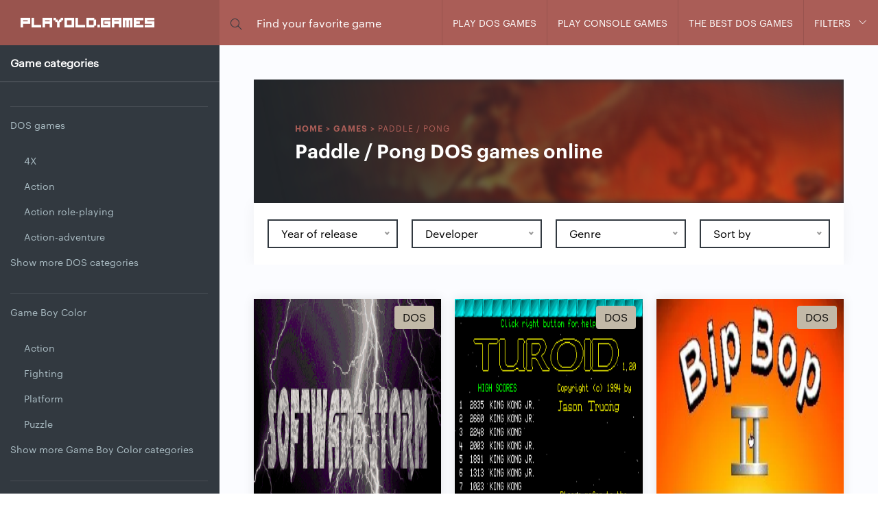

--- FILE ---
content_type: text/html; charset=UTF-8
request_url: https://playold.games/list/theme/paddle-pong/
body_size: 39726
content:
<!doctype html> <!--[if lt IE 7]><html class="no-js lt-ie9 lt-ie8 lt-ie7" lang="en-US"> <![endif]--> <!--[if IE 7]><html class="no-js lt-ie9 lt-ie8" lang="en-US"> <![endif]--> <!--[if IE 8]><html class="no-js lt-ie9" lang="en-US"> <![endif]--> <!--[if gt IE 8]><!--><html class=no-js lang=en-US> <!--<![endif]--><head><meta charset=UTF-8><meta http-equiv=X-UA-Compatible content="IE=edge"><meta name=viewport content="width=device-width, initial-scale=1.0"><meta name=theme-color content="#6783fb"/><link rel="shortcut icon" type="image/x-icon" href="https://playold.games/wp-content/themes/pog/assets/favicon.ico"><meta name=robots content='index, follow, max-image-preview:large, max-snippet:-1, max-video-preview:-1'/><title>Play Paddle / Pong games online - Play old classic games online</title><meta name=description content="Play Paddle / Pong classic games online."/><link rel=canonical href="https://playold.games/list/theme/paddle-pong/"/><meta property=og:locale content=en_US /><meta property=og:type content=article /><meta property=og:title content="Play Paddle / Pong games online - Play old classic games online"/><meta property=og:description content="Play Paddle / Pong classic games online."/><meta property=og:url content="https://playold.games/list/theme/paddle-pong/"/><meta property=og:site_name content="Play old classic games online"/><meta name=twitter:card content=summary_large_image /><style media=all>@font-face{font-family:simple-line-icons;src:url('https://playold.games/wp-content/themes/pog/assets/fonts/Simple-Line-Icons.eot?v=2.4.0');src:url('https://playold.games/wp-content/themes/pog/assets/fonts/Simple-Line-Icons.eot?v=2.4.0#iefix') format('embedded-opentype'),url('https://playold.games/wp-content/themes/pog/assets/fonts/Simple-Line-Icons.woff2?v=2.4.0') format('woff2'),url('https://playold.games/wp-content/themes/pog/assets/fonts/Simple-Line-Icons.ttf?v=2.4.0') format('truetype'),url('https://playold.games/wp-content/themes/pog/assets/fonts/Simple-Line-Icons.woff?v=2.4.0') format('woff'),url('https://playold.games/wp-content/themes/pog/assets/fonts/Simple-Line-Icons.svg?v=2.4.0#simple-line-icons') format('svg');font-weight:400;font-style:normal}@-ms-viewport{width:device-width}@font-face{font-family:"Graphik Web semi";src:url('https://playold.games/wp-content/themes/pog/assets/fonts/Graphik-Semibold-Web.eot');src:url('https://playold.games/wp-content/themes/pog/assets/fonts/Graphik-Semibold-Web.eot?#iefix') format("embedded-opentype"),url('https://playold.games/wp-content/themes/pog/assets/fonts/Graphik-Semibold-Web.woff2') format("woff2"),url('https://playold.games/wp-content/themes/pog/assets/fonts/Graphik-Semibold-Web.woff') format("woff");font-weight:600;font-style:normal;font-stretch:normal}@font-face{font-family:"Graphik Web";src:url('https://playold.games/wp-content/themes/pog/assets/fonts/Graphik-Regular-Web.eot');src:url('https://playold.games/wp-content/themes/pog/assets/fonts/Graphik-Regular-Web.eot?#iefix') format("embedded-opentype"),url('https://playold.games/wp-content/themes/pog/assets/fonts/Graphik-Regular-Web.woff2') format("woff2"),url('https://playold.games/wp-content/themes/pog/assets/fonts/Graphik-Regular-Web.woff') format("woff");font-weight:400;font-style:normal;font-stretch:normal}@font-face{font-family:visitor_tt1_brkregular;src:url('https://playold.games/wp-content/themes/pog/assets/fonts/visitor/visitor1-webfont.eot');src:url('https://playold.games/wp-content/themes/pog/assets/fonts/visitor/visitor1-webfont.eot?#iefix') format('embedded-opentype'),url('https://playold.games/wp-content/themes/pog/assets/fonts/visitor/visitor1-webfont.woff2') format('woff2'),url('https://playold.games/wp-content/themes/pog/assets/fonts/visitor/visitor1-webfont.woff') format('woff'),url('https://playold.games/wp-content/themes/pog/assets/fonts/visitor/visitor1-webfont.ttf') format('truetype'),url('https://playold.games/wp-content/themes/pog/assets/fonts/visitor/visitor1-webfont.svg#visitor_tt1_brkregular') format('svg');font-weight:400;font-style:normal}h1{font-family:"Graphik Web semi";font-weight:400}ul{box-sizing:border-box}:root{--wp--preset--font-size--normal:16px;--wp--preset--font-size--huge:42px}:root{--wp--preset--aspect-ratio--square:1;--wp--preset--aspect-ratio--4-3:4/3;--wp--preset--aspect-ratio--3-4:3/4;--wp--preset--aspect-ratio--3-2:3/2;--wp--preset--aspect-ratio--2-3:2/3;--wp--preset--aspect-ratio--16-9:16/9;--wp--preset--aspect-ratio--9-16:9/16;--wp--preset--color--black:#000;--wp--preset--color--cyan-bluish-gray:#abb8c3;--wp--preset--color--white:#fff;--wp--preset--color--pale-pink:#f78da7;--wp--preset--color--vivid-red:#cf2e2e;--wp--preset--color--luminous-vivid-orange:#ff6900;--wp--preset--color--luminous-vivid-amber:#fcb900;--wp--preset--color--light-green-cyan:#7bdcb5;--wp--preset--color--vivid-green-cyan:#00d084;--wp--preset--color--pale-cyan-blue:#8ed1fc;--wp--preset--color--vivid-cyan-blue:#0693e3;--wp--preset--color--vivid-purple:#9b51e0;--wp--preset--gradient--vivid-cyan-blue-to-vivid-purple:linear-gradient(135deg,rgba(6,147,227,1) 0%,#9b51e0 100%);--wp--preset--gradient--light-green-cyan-to-vivid-green-cyan:linear-gradient(135deg,#7adcb4 0%,#00d082 100%);--wp--preset--gradient--luminous-vivid-amber-to-luminous-vivid-orange:linear-gradient(135deg,rgba(252,185,0,1) 0%,rgba(255,105,0,1) 100%);--wp--preset--gradient--luminous-vivid-orange-to-vivid-red:linear-gradient(135deg,rgba(255,105,0,1) 0%,#cf2e2e 100%);--wp--preset--gradient--very-light-gray-to-cyan-bluish-gray:linear-gradient(135deg,#eee 0%,#a9b8c3 100%);--wp--preset--gradient--cool-to-warm-spectrum:linear-gradient(135deg,#4aeadc 0%,#9778d1 20%,#cf2aba 40%,#ee2c82 60%,#fb6962 80%,#fef84c 100%);--wp--preset--gradient--blush-light-purple:linear-gradient(135deg,#ffceec 0%,#9896f0 100%);--wp--preset--gradient--blush-bordeaux:linear-gradient(135deg,#fecda5 0%,#fe2d2d 50%,#6b003e 100%);--wp--preset--gradient--luminous-dusk:linear-gradient(135deg,#ffcb70 0%,#c751c0 50%,#4158d0 100%);--wp--preset--gradient--pale-ocean:linear-gradient(135deg,#fff5cb 0%,#b6e3d4 50%,#33a7b5 100%);--wp--preset--gradient--electric-grass:linear-gradient(135deg,#caf880 0%,#71ce7e 100%);--wp--preset--gradient--midnight:linear-gradient(135deg,#020381 0%,#2874fc 100%);--wp--preset--font-size--small:13px;--wp--preset--font-size--medium:20px;--wp--preset--font-size--large:36px;--wp--preset--font-size--x-large:42px;--wp--preset--spacing--20:.44rem;--wp--preset--spacing--30:.67rem;--wp--preset--spacing--40:1rem;--wp--preset--spacing--50:1.5rem;--wp--preset--spacing--60:2.25rem;--wp--preset--spacing--70:3.38rem;--wp--preset--spacing--80:5.06rem;--wp--preset--shadow--natural:6px 6px 9px rgba(0,0,0,.2);--wp--preset--shadow--deep:12px 12px 50px rgba(0,0,0,.4);--wp--preset--shadow--sharp:6px 6px 0 rgba(0,0,0,.2);--wp--preset--shadow--outlined:6px 6px 0 -3px rgba(255,255,255,1),6px 6px rgba(0,0,0,1);--wp--preset--shadow--crisp:6px 6px 0 rgba(0,0,0,1)}html{font-family:sans-serif;-ms-text-size-adjust:100%;-webkit-text-size-adjust:100%}body{margin:0}article,aside,header,main,nav,section{display:block}a{background-color:transparent}h1{font-size:2em;margin:.67em 0}img{border:0}button,input{color:inherit;font:inherit;margin:0}button{overflow:visible}button{text-transform:none}button{-webkit-appearance:button}button::-moz-focus-inner,input::-moz-focus-inner{border:0;padding:0}input{line-height:normal}*{-webkit-box-sizing:border-box;-moz-box-sizing:border-box;box-sizing:border-box}:after,:before{-webkit-box-sizing:border-box;-moz-box-sizing:border-box;box-sizing:border-box}html{font-size:10px}body{font-family:"Helvetica Neue",Helvetica,Arial,sans-serif;font-size:14px;line-height:1.42857143;color:#333;background-color:#fff}button,input{font-family:inherit;font-size:inherit;line-height:inherit}a{color:#337ab7;text-decoration:none}img{vertical-align:middle}.row{margin-left:-10px;margin-right:-10px}.col-lg-4,.col-md-8,.col-sm-8,.col-xs-12{position:relative;min-height:1px;padding-left:10px;padding-right:10px}.col-xs-12{float:left}.col-xs-12{width:50%}@media (min-width:768px){.col-sm-8{float:left}.col-sm-8{width:33.33333333%}}@media (min-width:992px){.col-md-8{float:left}.col-md-8{width:33.33333333%}}@media (min-width:1200px){.col-lg-4{float:left}.col-lg-4{width:16.66666667%}}.row:after,.row:before{content:" ";display:table}.row:after{clear:both}.hide{display:none!important}.icon-magnifier{font-family:simple-line-icons;speak:none;font-style:normal;font-weight:400;font-variant:normal;text-transform:none;line-height:1;-webkit-font-smoothing:antialiased;-moz-osx-font-smoothing:grayscale}.icon-magnifier:before{content:"\e090"}.t-bold{font-family:"Graphik Web semi"}.lightBg{background:#fbfcff}html{min-height:100%;position:relative}body,html{margin:0;padding:0;height:100%;position:relative}body{font-size:16px;height:100%;font-family:"Graphik Web";color:#323940}a{text-decoration:none!important}a,button,input{outline:0;-webkit-appearance:none;box-shadow:none}.shadow{box-shadow:0 0 15px rgba(0,0,0,.1)}h1,h2{font-family:"Graphik Web semi";font-weight:400}.bttn{background-color:#c0c1c3;font-size:14px;text-align:center;line-height:43px;white-space:nowrap;color:#fff;border:none;text-transform:uppercase;border:2px solid transparent;display:table;padding:0 15px;-webkit-border-radius:0;-moz-border-radius:0;border-radius:0;-webkit-border-radius:5px;-moz-border-radius:5px;border-radius:5px}.bttn.bttn-blue{background:#c2b9a8}.bttn.bttn-grey{background:#ccc;color:#323940}#site-wrapper{position:relative;overflow:hidden}.preload{position:fixed;top:0;left:0;right:0;bottom:0;height:100%;z-index:10000;background:url(http://playold.games/wp-content/themes/pog/assets/img/preloader.svg) center center no-repeat rgba(255,255,255,.6);display:none}#header{background:#aa5d57;display:table;width:100%;height:66px;position:relative;z-index:5000}#header .header-part{display:table-cell;vertical-align:middle}#header #site-logo{background:rgba(0,0,0,.1);width:320px;padding:0 15px;color:#fff;min-width:320px}#header #site-logo a{color:#fff;font-family:visitor_tt1_brkregular;font-size:26px;font-weight:700;padding:0 15px;text-transform:lowercase}#header #site-logo .mobile-toggle-search{display:none}@media only screen and (max-width:767px){#header #site-logo{min-width:0}#header #site-logo a span{display:none}}#header #site-search{padding:0 50px}#header #site-search form{width:100%;height:100%;position:relative}@media only screen and (min-width:481px){#header #site-search form{display:block!important}}#header #site-search form ::-webkit-input-placeholder{color:#fff;opacity:1}#header #site-search form ::-moz-placeholder{color:#fff;opacity:1}#header #site-search form :-ms-input-placeholder{color:#fff;opacity:1}#header #site-search form :-moz-placeholder{color:#fff;opacity:1}#header #site-search form [type=text]{background:0 0;border:none;width:100%;padding:0 0 0 44px;color:#fff;height:66px}@media only screen and (max-width:1199px){#header #site-logo{width:180px;padding:0;text-align:center}#header #site-search form [type=text]{padding-right:70px}}#header #site-search form [type=submit]{position:absolute;top:50%;left:0;background:0 0;border:none;color:#323940;-webkit-transform:translateY(-50%);-moz-transform:translateY(-50%);-ms-transform:translateY(-50%);transform:translateY(-50%)}#header #site-search form .icons{vertical-align:middle}@media only screen and (max-width:1500px){#header #site-search{padding:0 10px}}@media only screen and (max-width:480px){#header #site-logo{width:100%;text-align:center}#header #site-logo a{font-size:20px;text-transform:uppercase;vertical-align:middle;display:block;margin-top:0}#header #site-logo a span{display:none}#header #site-logo .mobile-toggle-search{position:absolute;top:0;left:0;width:70px;height:66px;background:rgba(255,255,255,.1);border:none;line-height:66px;text-align:center;color:#fff;display:block}#header #site-logo .mobile-toggle-search .icons{font-size:18px;display:block}#header #site-search form [type=submit]{width:70px;height:100%;color:#fff;font-size:18px;background:rgba(255,255,255,.2)}#header #site-search{padding:0}#header #site-search form{text-align:center;background:#aa5d57;position:absolute;padding:0;left:0;top:66px;width:100%;height:66px;display:none}#header #site-search form [type=text]{padding:0 20px 0 90px}}#header #site-nav{text-align:right;width:530px;white-space:nowrap}#header #site-nav ul{margin:0;padding:0;list-style:none;font-size:0}#header #site-nav ul li{display:inline-block;vertical-align:top;border-left:1px solid rgba(0,0,0,.1);text-transform:uppercase;font-size:14px;white-space:nowrap;line-height:66px;position:relative}#header #site-nav ul li.menu-item-has-children>a{padding-right:40px}#header #site-nav ul li.menu-item-has-children>a:after{content:"\e604";font-family:simple-line-icons;position:absolute;top:50%;right:17px;margin-top:-8px;font-size:11px;line-height:14px}#header #site-nav ul li a{color:#fff;padding:0 25px;line-height:66px;display:block}#header #site-nav ul li .sub-menu{position:absolute;top:100%;right:0;width:100%;min-width:300px;background:#fff;display:none;box-shadow:rgba(0,0,0,.1) 0 0 20px}#header #site-nav ul li .sub-menu li{display:block;border-left:none;border-bottom:1px solid rgba(0,0,0,.1);text-align:left}#header #site-nav ul li .sub-menu li:last-child{border:none}#header #site-nav ul li .sub-menu li a{color:#323940;line-height:56px;padding-left:40px}#header #site-nav ul li .sub-menu li a:after{left:16px;right:auto;-webkit-transform:rotate(90deg);-moz-transform:rotate(90deg);-ms-transform:rotate(90deg);transform:rotate(90deg)}#aside{position:absolute;top:0;bottom:0;width:320px;left:0;height:100%;background:#323940}#aside:after{content:'';position:absolute;width:100%;height:200px;bottom:0;background:-moz-linear-gradient(top,rgba(33,37,41,0) 0,#212529 75%);background:-webkit-linear-gradient(top,rgba(33,37,41,0) 0,#212529 75%);background:linear-gradient(to bottom,rgba(33,37,41,0) 0,#212529 75%)}#aside .aside-wrapper{height:100%;overflow:hidden}#aside .aside-title{margin:0;padding:30px 15px;color:#fff;font-weight:700;border-bottom:2px solid rgba(255,255,255,.1)}#aside .wrap{overflow:hidden;overflow-y:scroll;height:100%;width:-webkit-calc(100% + 18px);width:-moz-calc(100% + 18px);width:-o-calc(100% + 18px);width:calc(100% + 18px)}@media only screen and (min-width:1200px){#header #site-nav{-webkit-transform:translateX(0)!important;-moz-transform:translateX(0)!important;-ms-transform:translateX(0)!important;transform:translateX(0)!important}#aside .wrap{display:block!important}}#aside nav>ul>li{color:#abbdc4;border:1px solid rgba(255,255,255,.1);border-width:1px 0 0;position:relative;font-size:14px;margin:0!important}#aside nav>ul>li>ul{padding-top:0}#aside nav>ul>li>ul>li{display:none;padding-left:20px}#aside nav>ul>li>ul>li:nth-child(1),#aside nav>ul>li>ul>li:nth-child(2),#aside nav>ul>li>ul>li:nth-child(3),#aside nav>ul>li>ul>li:nth-child(4),#aside nav>ul>li>ul>li:nth-child(5){display:block}#aside nav>ul>li>ul>li.show-less,#aside nav>ul>li>ul>li.show-more{padding-left:0}#aside nav>ul>li>ul>li:first-child{margin-top:15px!important}#aside nav>ul>li>ul>li:last-child{margin-bottom:15px!important}#aside nav>ul>li>a{padding:15px 25px 15px 0;display:block}#aside nav ul{background:#323940;margin:0;padding:0;list-style:none}@media only screen and (max-width:1500px){#header #site-nav ul li a{padding:0 15px}#aside .aside-title{padding:15px}#aside nav ul{padding:20px}#aside nav ul{padding-left:0}}#aside nav ul li{margin:0 0 15px}#aside nav ul li:last-child{margin:0}#aside nav ul li a{font-size:14px;line-height:22px;color:#abbdc4;display:block}@media only screen and (max-width:1199px){#header #site-nav{position:fixed;top:0;right:0;width:300px;z-index:10;background:#323940;display:block;padding:0;height:100vh;overflow:hidden;overflow-y:scroll;-webkit-transform:translateX(100%);-moz-transform:translateX(100%);-ms-transform:translateX(100%);transform:translateX(100%)}#header #site-nav nav{display:table;width:100%;height:100%}#header #site-nav nav>ul{display:table-cell;vertical-align:middle}#header #site-nav nav>ul li{display:table;margin:0 auto;text-align:left;border:none;width:100%}#header #site-nav nav>ul li.menu-item-has-children>a:after{display:none!important}#header #site-nav nav>ul li .sub-menu{position:relative;max-width:100%;background:rgba(255,255,255,.05);box-shadow:none;display:block!important}#header #site-nav nav>ul li .sub-menu li a{padding-left:15px}#header #site-nav nav>ul li .sub-menu a{color:#fff}#aside .aside-title{text-transform:uppercase;font-size:14px;position:relative}#aside .aside-title:after{content:"\e604";font-size:16px;font-family:simple-line-icons;position:absolute;top:50%;right:30px;width:16px;height:16px;margin-top:-8px;line-height:16px}#aside .wrap{display:none}#aside nav ul{display:table}#aside nav ul li{width:25%;float:left;padding:0 10px 0 0}}@media only screen and (max-width:991px){#aside nav ul li{width:33.3334%}}#aside .widget{width:100%;padding:15px 15px 200px}#aside .widget .googleAd{text-align:center;margin:0 -15px 15px;max-width:100%}#main{padding-left:320px}.section{padding:50px;position:relative}@media only screen and (max-width:991px){.section{padding:40px 25px}}.section .section-header{text-align:center;margin:0 0 40px}.section .section-header h1{color:#c2b9a8;font-size:22px;margin:0;text-transform:uppercase;font-family:"Graphik Web semi"}.section .section-header p{font-size:16px;margin:10px 0 0}@media only screen and (max-width:767px){#aside nav ul li{width:50%}.section .section-header h1{font-size:19px}}@media only screen and (max-width:480px){#aside nav ul li{width:100%;padding:0}.section{padding:30px 20px}.section .section-header h1{font-size:18px}.section .section-header br{display:none}.section .section-header p{font-size:14px}}.donatebox{position:fixed;z-index:1000;bottom:0;right:0;width:100%;max-width:400px;margin:20px;background:#fff;padding:30px;border-top:2px solid #c2b9a8;box-shadow:rgba(0,0,0,.2) 0 0 20px;font-size:14px;color:#979eb2;display:none;opacity:0}.donatebox .title{font-weight:600;font-size:16px;display:block;margin:0 0 5px;color:#c2b9a8}.donatebox .text{text-align:justify}.donatebox ul{display:table;width:100%;table-layout:fixed;margin:20px 0 0;padding:0;list-style:none}.donatebox ul li{display:block;margin:5px 0}.donatebox ul li .bttn{width:100%;font-size:14px}@media only screen and (max-width:1500px){.games-list .game-holder{width:33.3334%}}@media only screen and (max-width:767px){.games-list .game-holder{width:50%}}@media only screen and (max-width:400px){.games-list .game-holder{width:100%}}#hero{padding:50px 50px 0;position:relative}#hero .heroad{text-align:center}@media only screen and (max-width:991px){#hero{padding:20px 20px 0}}@media only screen and (max-width:480px){.donatebox{margin:0;left:0;max-width:100%;padding:15px}#hero{padding:0}}.game{background:#fff;box-shadow:0 0 15px rgba(0,0,0,.1);position:relative;margin:0 0 20px}.game header{padding:0 0 80px;margin:0;overflow:hidden}.game header a{display:block;position:relative;padding-top:127%;overflow:hidden}.game header a.tag{padding:0;position:absolute;top:10px;right:10px;color:#fff;background:#c2b9a8;font-size:10px;text-transform:uppercase;padding:4px 10px;white-wpace:nowrap;z-index:2;-webkit-border-radius:4px;-moz-border-radius:4px;border-radius:4px}.game header a.tag:after{display:none}.game header a:after{content:"\e071";vertical-align:middle;margin:0;width:50px;height:50px;background:#c2b9a8;color:#fff;text-align:center;font-size:20px;line-height:50px;display:block;padding:0 0 0 3px;font-family:simple-line-icons;left:50%;top:50%;position:absolute;margin:-25px 0 0 -25px;opacity:0;-webkit-border-radius:50%;-moz-border-radius:50%;border-radius:50%}.game header a img{width:100%;height:100%;position:absolute;top:0;left:0}.game .game-body{display:table;width:100%;height:80px;background:#fff;position:absolute;bottom:0;left:0}.game .game-body .wrapper{display:table-cell;vertical-align:middle;padding:10px 15px;position:relative}.game .game-body .wrapper ul{margin:0;padding:0;list-style:none}.game .game-body .wrapper ul li{display:inline-block;vertical-align:top;line-height:16px;margin-top:2px}.game .game-body .wrapper ul li:last-child a:after{display:none}.game .game-body .wrapper ul li a{text-decoration:none;color:#aa5d57;font-size:14px;position:relative}.game .game-body .wrapper ul li a:after{content:', ';margin-right:3px}#overlay{position:fixed;top:0;left:0;width:100%;background:rgba(0,0,0,.76);height:-webkit-calc(100vh + 57px);height:-moz-calc(100vh + 57px);height:-o-calc(100vh + 57px);height:calc(100vh + 57px);z-index:1001;opacity:0;display:none}#menu-toggle{display:none}@media only screen and (max-width:1199px){#aside{position:relative;width:100%;height:auto}#aside:after{display:none}#aside nav ul{width:100%}#aside nav ul li{width:100%;padding:0}#aside .widget{padding:15px}#aside .widget .googleAd{height:auto;margin:0}#main{padding:0}#menu-toggle{display:block;height:26px;margin:0;padding:0;width:36px;position:absolute;right:30px;top:50%;z-index:5000;-webkit-transform:translateY(-50%);-moz-transform:translateY(-50%);-ms-transform:translateY(-50%);transform:translateY(-50%)}#menu-toggle #hamburger{position:absolute;height:26px;width:36px;top:0}#menu-toggle #hamburger span{width:36px;height:4px;position:relative;top:0;left:0;margin:7px 0;background:#fff;display:block}#menu-toggle #hamburger span:nth-child(1){margin-top:0}#menu-toggle #hamburger span:nth-child(2){width:80%}#menu-toggle #hamburger span:nth-child(3){margin-bottom:0}#menu-toggle #cross{position:absolute;height:36px;width:36px;top:-5px;-webkit-transform:rotate(45deg);-moz-transform:rotate(45deg);-ms-transform:rotate(45deg);transform:rotate(45deg)}#menu-toggle #cross span{display:block;background:#fff}#menu-toggle #cross span:nth-child(1){left:50%;position:absolute;top:0;margin:0 0 0 -2px;width:4px;height:0}#menu-toggle #cross span:nth-child(2){height:4px;left:0;margin:-2px 0 0;position:absolute;top:50%;width:0}}@media only screen and (max-width:480px){.game header{padding:0}.game .game-body{height:auto;position:relative}.game .game-body .wrapper{padding:20px}.game .game-body .wrapper ul li a{font-size:12px}.game .game-body .wrapper{padding:15px}.game .game-body .wrapper ul li a{font-size:11px}#menu-toggle{right:20px}}.section .section-header h1{color:#58544b}.game header a.tag{color:#0f0d0b}.donatebox .title{color:#58544b}.donatebox .text{color:#0f0d0b}.bttn.bttn-blue{background:#787165}body{color:#000}.game header a.tag{font-size:16px;padding:6px 12px}.game .game-body .wrapper ul li a{font-size:18px}.game .game-body .wrapper h2{margin:0;font-size:20px;margin-bottom:20px;font-weight:400;line-height:20px}.game .game-body .wrapper h2 a{color:#323940}.game header a{padding-top:145%}
img:is([sizes=auto i],[sizes^="auto," i]){contain-intrinsic-size:3000px 1500px}
:root{--wp-block-synced-color:#7a00df;--wp-block-synced-color--rgb:122,0,223;--wp-bound-block-color:var(--wp-block-synced-color);--wp-editor-canvas-background:#ddd;--wp-admin-theme-color:#007cba;--wp-admin-theme-color--rgb:0,124,186;--wp-admin-theme-color-darker-10:#006ba1;--wp-admin-theme-color-darker-10--rgb:0,107,160.5;--wp-admin-theme-color-darker-20:#005a87;--wp-admin-theme-color-darker-20--rgb:0,90,135;--wp-admin-border-width-focus:2px}@media (min-resolution:192dpi){:root{--wp-admin-border-width-focus:1.5px}}.wp-element-button{cursor:pointer}:root .has-very-light-gray-background-color{background-color:#eee}:root .has-very-dark-gray-background-color{background-color:#313131}:root .has-very-light-gray-color{color:#eee}:root .has-very-dark-gray-color{color:#313131}:root .has-vivid-green-cyan-to-vivid-cyan-blue-gradient-background{background:linear-gradient(135deg,#00d084,#0693e3)}:root .has-purple-crush-gradient-background{background:linear-gradient(135deg,#34e2e4,#4721fb 50%,#ab1dfe)}:root .has-hazy-dawn-gradient-background{background:linear-gradient(135deg,#faaca8,#dad0ec)}:root .has-subdued-olive-gradient-background{background:linear-gradient(135deg,#fafae1,#67a671)}:root .has-atomic-cream-gradient-background{background:linear-gradient(135deg,#fdd79a,#004a59)}:root .has-nightshade-gradient-background{background:linear-gradient(135deg,#330968,#31cdcf)}:root .has-midnight-gradient-background{background:linear-gradient(135deg,#020381,#2874fc)}:root{--wp--preset--font-size--normal:16px;--wp--preset--font-size--huge:42px}.has-regular-font-size{font-size:1em}.has-larger-font-size{font-size:2.625em}.has-normal-font-size{font-size:var(--wp--preset--font-size--normal)}.has-huge-font-size{font-size:var(--wp--preset--font-size--huge)}.has-text-align-center{text-align:center}.has-text-align-left{text-align:left}.has-text-align-right{text-align:right}.has-fit-text{white-space:nowrap!important}#end-resizable-editor-section{display:none}.aligncenter{clear:both}.items-justified-left{justify-content:flex-start}.items-justified-center{justify-content:center}.items-justified-right{justify-content:flex-end}.items-justified-space-between{justify-content:space-between}.screen-reader-text{border:0;clip-path:inset(50%);height:1px;margin:-1px;overflow:hidden;padding:0;position:absolute;width:1px;word-wrap:normal!important}.screen-reader-text:focus{background-color:#ddd;clip-path:none;color:#444;display:block;font-size:1em;height:auto;left:5px;line-height:normal;padding:15px 23px 14px;text-decoration:none;top:5px;width:auto;z-index:100000}html :where(.has-border-color){border-style:solid}html :where([style*=border-top-color]){border-top-style:solid}html :where([style*=border-right-color]){border-right-style:solid}html :where([style*=border-bottom-color]){border-bottom-style:solid}html :where([style*=border-left-color]){border-left-style:solid}html :where([style*=border-width]){border-style:solid}html :where([style*=border-top-width]){border-top-style:solid}html :where([style*=border-right-width]){border-right-style:solid}html :where([style*=border-bottom-width]){border-bottom-style:solid}html :where([style*=border-left-width]){border-left-style:solid}html :where(img[class*=wp-image-]){height:auto;max-width:100%}:where(figure){margin:0 0 1em}html :where(.is-position-sticky){--wp-admin--admin-bar--position-offset:var(--wp-admin--admin-bar--height,0px)}@media screen and (max-width:600px){html :where(.is-position-sticky){--wp-admin--admin-bar--position-offset:0px}}
:root{--wp--preset--aspect-ratio--square:1;--wp--preset--aspect-ratio--4-3:4/3;--wp--preset--aspect-ratio--3-4:3/4;--wp--preset--aspect-ratio--3-2:3/2;--wp--preset--aspect-ratio--2-3:2/3;--wp--preset--aspect-ratio--16-9:16/9;--wp--preset--aspect-ratio--9-16:9/16;--wp--preset--color--black:#000;--wp--preset--color--cyan-bluish-gray:#abb8c3;--wp--preset--color--white:#fff;--wp--preset--color--pale-pink:#f78da7;--wp--preset--color--vivid-red:#cf2e2e;--wp--preset--color--luminous-vivid-orange:#ff6900;--wp--preset--color--luminous-vivid-amber:#fcb900;--wp--preset--color--light-green-cyan:#7bdcb5;--wp--preset--color--vivid-green-cyan:#00d084;--wp--preset--color--pale-cyan-blue:#8ed1fc;--wp--preset--color--vivid-cyan-blue:#0693e3;--wp--preset--color--vivid-purple:#9b51e0;--wp--preset--gradient--vivid-cyan-blue-to-vivid-purple:linear-gradient(135deg,#0693e3 0%,#9b51e0 100%);--wp--preset--gradient--light-green-cyan-to-vivid-green-cyan:linear-gradient(135deg,#7adcb4 0%,#00d082 100%);--wp--preset--gradient--luminous-vivid-amber-to-luminous-vivid-orange:linear-gradient(135deg,#fcb900 0%,#ff6900 100%);--wp--preset--gradient--luminous-vivid-orange-to-vivid-red:linear-gradient(135deg,#ff6900 0%,#cf2e2e 100%);--wp--preset--gradient--very-light-gray-to-cyan-bluish-gray:linear-gradient(135deg,#eee 0%,#a9b8c3 100%);--wp--preset--gradient--cool-to-warm-spectrum:linear-gradient(135deg,#4aeadc 0%,#9778d1 20%,#cf2aba 40%,#ee2c82 60%,#fb6962 80%,#fef84c 100%);--wp--preset--gradient--blush-light-purple:linear-gradient(135deg,#ffceec 0%,#9896f0 100%);--wp--preset--gradient--blush-bordeaux:linear-gradient(135deg,#fecda5 0%,#fe2d2d 50%,#6b003e 100%);--wp--preset--gradient--luminous-dusk:linear-gradient(135deg,#ffcb70 0%,#c751c0 50%,#4158d0 100%);--wp--preset--gradient--pale-ocean:linear-gradient(135deg,#fff5cb 0%,#b6e3d4 50%,#33a7b5 100%);--wp--preset--gradient--electric-grass:linear-gradient(135deg,#caf880 0%,#71ce7e 100%);--wp--preset--gradient--midnight:linear-gradient(135deg,#020381 0%,#2874fc 100%);--wp--preset--font-size--small:13px;--wp--preset--font-size--medium:20px;--wp--preset--font-size--large:36px;--wp--preset--font-size--x-large:42px;--wp--preset--spacing--20:.44rem;--wp--preset--spacing--30:.67rem;--wp--preset--spacing--40:1rem;--wp--preset--spacing--50:1.5rem;--wp--preset--spacing--60:2.25rem;--wp--preset--spacing--70:3.38rem;--wp--preset--spacing--80:5.06rem;--wp--preset--shadow--natural:6px 6px 9px rgba(0,0,0,.2);--wp--preset--shadow--deep:12px 12px 50px rgba(0,0,0,.4);--wp--preset--shadow--sharp:6px 6px 0px rgba(0,0,0,.2);--wp--preset--shadow--outlined:6px 6px 0px -3px #fff,6px 6px #000;--wp--preset--shadow--crisp:6px 6px 0px #000}:where(.is-layout-flex){gap:.5em}:where(.is-layout-grid){gap:.5em}body .is-layout-flex{display:flex}.is-layout-flex{flex-wrap:wrap;align-items:center}.is-layout-flex>:is(*,div){margin:0}body .is-layout-grid{display:grid}.is-layout-grid>:is(*,div){margin:0}:where(.wp-block-columns.is-layout-flex){gap:2em}:where(.wp-block-columns.is-layout-grid){gap:2em}:where(.wp-block-post-template.is-layout-flex){gap:1.25em}:where(.wp-block-post-template.is-layout-grid){gap:1.25em}.has-black-color{color:var(--wp--preset--color--black) !important}.has-cyan-bluish-gray-color{color:var(--wp--preset--color--cyan-bluish-gray) !important}.has-white-color{color:var(--wp--preset--color--white) !important}.has-pale-pink-color{color:var(--wp--preset--color--pale-pink) !important}.has-vivid-red-color{color:var(--wp--preset--color--vivid-red) !important}.has-luminous-vivid-orange-color{color:var(--wp--preset--color--luminous-vivid-orange) !important}.has-luminous-vivid-amber-color{color:var(--wp--preset--color--luminous-vivid-amber) !important}.has-light-green-cyan-color{color:var(--wp--preset--color--light-green-cyan) !important}.has-vivid-green-cyan-color{color:var(--wp--preset--color--vivid-green-cyan) !important}.has-pale-cyan-blue-color{color:var(--wp--preset--color--pale-cyan-blue) !important}.has-vivid-cyan-blue-color{color:var(--wp--preset--color--vivid-cyan-blue) !important}.has-vivid-purple-color{color:var(--wp--preset--color--vivid-purple) !important}.has-black-background-color{background-color:var(--wp--preset--color--black) !important}.has-cyan-bluish-gray-background-color{background-color:var(--wp--preset--color--cyan-bluish-gray) !important}.has-white-background-color{background-color:var(--wp--preset--color--white) !important}.has-pale-pink-background-color{background-color:var(--wp--preset--color--pale-pink) !important}.has-vivid-red-background-color{background-color:var(--wp--preset--color--vivid-red) !important}.has-luminous-vivid-orange-background-color{background-color:var(--wp--preset--color--luminous-vivid-orange) !important}.has-luminous-vivid-amber-background-color{background-color:var(--wp--preset--color--luminous-vivid-amber) !important}.has-light-green-cyan-background-color{background-color:var(--wp--preset--color--light-green-cyan) !important}.has-vivid-green-cyan-background-color{background-color:var(--wp--preset--color--vivid-green-cyan) !important}.has-pale-cyan-blue-background-color{background-color:var(--wp--preset--color--pale-cyan-blue) !important}.has-vivid-cyan-blue-background-color{background-color:var(--wp--preset--color--vivid-cyan-blue) !important}.has-vivid-purple-background-color{background-color:var(--wp--preset--color--vivid-purple) !important}.has-black-border-color{border-color:var(--wp--preset--color--black) !important}.has-cyan-bluish-gray-border-color{border-color:var(--wp--preset--color--cyan-bluish-gray) !important}.has-white-border-color{border-color:var(--wp--preset--color--white) !important}.has-pale-pink-border-color{border-color:var(--wp--preset--color--pale-pink) !important}.has-vivid-red-border-color{border-color:var(--wp--preset--color--vivid-red) !important}.has-luminous-vivid-orange-border-color{border-color:var(--wp--preset--color--luminous-vivid-orange) !important}.has-luminous-vivid-amber-border-color{border-color:var(--wp--preset--color--luminous-vivid-amber) !important}.has-light-green-cyan-border-color{border-color:var(--wp--preset--color--light-green-cyan) !important}.has-vivid-green-cyan-border-color{border-color:var(--wp--preset--color--vivid-green-cyan) !important}.has-pale-cyan-blue-border-color{border-color:var(--wp--preset--color--pale-cyan-blue) !important}.has-vivid-cyan-blue-border-color{border-color:var(--wp--preset--color--vivid-cyan-blue) !important}.has-vivid-purple-border-color{border-color:var(--wp--preset--color--vivid-purple) !important}.has-vivid-cyan-blue-to-vivid-purple-gradient-background{background:var(--wp--preset--gradient--vivid-cyan-blue-to-vivid-purple) !important}.has-light-green-cyan-to-vivid-green-cyan-gradient-background{background:var(--wp--preset--gradient--light-green-cyan-to-vivid-green-cyan) !important}.has-luminous-vivid-amber-to-luminous-vivid-orange-gradient-background{background:var(--wp--preset--gradient--luminous-vivid-amber-to-luminous-vivid-orange) !important}.has-luminous-vivid-orange-to-vivid-red-gradient-background{background:var(--wp--preset--gradient--luminous-vivid-orange-to-vivid-red) !important}.has-very-light-gray-to-cyan-bluish-gray-gradient-background{background:var(--wp--preset--gradient--very-light-gray-to-cyan-bluish-gray) !important}.has-cool-to-warm-spectrum-gradient-background{background:var(--wp--preset--gradient--cool-to-warm-spectrum) !important}.has-blush-light-purple-gradient-background{background:var(--wp--preset--gradient--blush-light-purple) !important}.has-blush-bordeaux-gradient-background{background:var(--wp--preset--gradient--blush-bordeaux) !important}.has-luminous-dusk-gradient-background{background:var(--wp--preset--gradient--luminous-dusk) !important}.has-pale-ocean-gradient-background{background:var(--wp--preset--gradient--pale-ocean) !important}.has-electric-grass-gradient-background{background:var(--wp--preset--gradient--electric-grass) !important}.has-midnight-gradient-background{background:var(--wp--preset--gradient--midnight) !important}.has-small-font-size{font-size:var(--wp--preset--font-size--small) !important}.has-medium-font-size{font-size:var(--wp--preset--font-size--medium) !important}.has-large-font-size{font-size:var(--wp--preset--font-size--large) !important}.has-x-large-font-size{font-size:var(--wp--preset--font-size--x-large) !important}
/*! This file is auto-generated */
.wp-block-button__link{color:#fff;background-color:#32373c;border-radius:9999px;box-shadow:none;text-decoration:none;padding:calc(.667em + 2px) calc(1.333em + 2px);font-size:1.125em}.wp-block-file__button{background:#32373c;color:#fff;text-decoration:none}
@charset "UTF-8";/*!
 * Bootstrap v3.3.7 (http://getbootstrap.com)
 * Copyright 2011-2017 Twitter, Inc.
 * Licensed under MIT (https://github.com/twbs/bootstrap/blob/master/LICENSE)
 *//*!
 * Generated using the Bootstrap Customizer (http://getbootstrap.com/customize/?id=ba81e86cdb6dd4c453725c3dc2bbea09)
 * Config saved to config.json and https://gist.github.com/ba81e86cdb6dd4c453725c3dc2bbea09
 *//*!
 * Bootstrap v3.3.7 (http://getbootstrap.com)
 * Copyright 2011-2016 Twitter, Inc.
 * Licensed under MIT (https://github.com/twbs/bootstrap/blob/master/LICENSE)
 *//*! normalize.css v3.0.3 | MIT License | github.com/necolas/normalize.css */html{font-family:sans-serif;-ms-text-size-adjust:100%;-webkit-text-size-adjust:100%}body{margin:0}article,aside,details,figcaption,figure,footer,header,hgroup,main,menu,nav,section,summary{display:block}audio,canvas,progress,video{display:inline-block;vertical-align:baseline}audio:not([controls]){display:none;height:0}[hidden],template{display:none}a{background-color:transparent}a:active,a:hover{outline:0}abbr[title]{border-bottom:1px dotted}b,strong{font-weight:700}dfn{font-style:italic}h1{font-size:2em;margin:.67em 0}mark{background:#ff0;color:#000}small{font-size:80%}sub,sup{font-size:75%;line-height:0;position:relative;vertical-align:baseline}sup{top:-.5em}sub{bottom:-.25em}img{border:0}svg:not(:root){overflow:hidden}figure{margin:1em 40px}hr{-webkit-box-sizing:content-box;-moz-box-sizing:content-box;box-sizing:content-box;height:0}pre{overflow:auto}code,kbd,pre,samp{font-family:monospace,monospace;font-size:1em}button,input,optgroup,select,textarea{color:inherit;font:inherit;margin:0}button{overflow:visible}button,select{text-transform:none}button,html input[type=button],input[type=reset],input[type=submit]{-webkit-appearance:button;cursor:pointer}button[disabled],html input[disabled]{cursor:default}button::-moz-focus-inner,input::-moz-focus-inner{border:0;padding:0}input{line-height:normal}input[type=checkbox],input[type=radio]{-webkit-box-sizing:border-box;-moz-box-sizing:border-box;box-sizing:border-box;padding:0}input[type=number]::-webkit-inner-spin-button,input[type=number]::-webkit-outer-spin-button{height:auto}input[type=search]{-webkit-appearance:textfield;-webkit-box-sizing:content-box;-moz-box-sizing:content-box;box-sizing:content-box}input[type=search]::-webkit-search-cancel-button,input[type=search]::-webkit-search-decoration{-webkit-appearance:none}fieldset{border:1px solid silver;margin:0 2px;padding:.35em .625em .75em}legend{border:0;padding:0}textarea{overflow:auto}optgroup{font-weight:700}table{border-collapse:collapse;border-spacing:0}td,th{padding:0}*{-webkit-box-sizing:border-box;-moz-box-sizing:border-box;box-sizing:border-box}:after,:before{-webkit-box-sizing:border-box;-moz-box-sizing:border-box;box-sizing:border-box}html{font-size:10px;-webkit-tap-highlight-color:transparent}body{font-family:"Helvetica Neue",Helvetica,Arial,sans-serif;font-size:14px;line-height:1.42857143;color:#333;background-color:#fff}button,input,select,textarea{font-family:inherit;font-size:inherit;line-height:inherit}a{color:#337ab7;text-decoration:none}a:focus,a:hover{color:#23527c;text-decoration:underline}a:focus{outline:5px auto -webkit-focus-ring-color;outline-offset:-2px}figure{margin:0}img{vertical-align:middle}.img-responsive{display:block;max-width:100%;height:auto}.img-rounded{border-radius:6px}.img-thumbnail{padding:4px;line-height:1.42857143;background-color:#fff;border:1px solid #ddd;border-radius:4px;-webkit-transition:all .2s ease-in-out;-o-transition:all .2s ease-in-out;transition:all .2s ease-in-out;display:inline-block;max-width:100%;height:auto}.img-circle{border-radius:50%}hr{margin-top:20px;margin-bottom:20px;border:0;border-top:1px solid #eee}.sr-only{position:absolute;width:1px;height:1px;margin:-1px;padding:0;overflow:hidden;clip:rect(0,0,0,0);border:0}.sr-only-focusable:active,.sr-only-focusable:focus{position:static;width:auto;height:auto;margin:0;overflow:visible;clip:auto}[role=button]{cursor:pointer}code,kbd,pre,samp{font-family:Menlo,Monaco,Consolas,"Courier New",monospace}code{padding:2px 4px;font-size:90%;color:#c7254e;background-color:#f9f2f4;border-radius:4px}kbd{padding:2px 4px;font-size:90%;color:#fff;background-color:#333;border-radius:3px;-webkit-box-shadow:inset 0 -1px 0 rgba(0,0,0,.25);box-shadow:inset 0 -1px 0 rgba(0,0,0,.25)}kbd kbd{padding:0;font-size:100%;font-weight:700;-webkit-box-shadow:none;box-shadow:none}pre{display:block;padding:9.5px;margin:0 0 10px;font-size:13px;line-height:1.42857143;word-break:break-all;word-wrap:break-word;color:#333;background-color:#f5f5f5;border:1px solid #ccc;border-radius:4px}pre code{padding:0;font-size:inherit;color:inherit;white-space:pre-wrap;background-color:transparent;border-radius:0}.pre-scrollable{max-height:340px;overflow-y:scroll}.container{margin-right:auto;margin-left:auto;padding-left:10px;padding-right:10px}@media (min-width:768px){.container{width:740px}}@media (min-width:992px){.container{width:960px}}@media (min-width:1200px){.container{width:1160px}}.container-fluid{margin-right:auto;margin-left:auto;padding-left:10px;padding-right:10px}.row{margin-left:-10px;margin-right:-10px}.col-lg-1,.col-lg-10,.col-lg-11,.col-lg-12,.col-lg-13,.col-lg-14,.col-lg-15,.col-lg-16,.col-lg-17,.col-lg-18,.col-lg-19,.col-lg-2,.col-lg-20,.col-lg-21,.col-lg-22,.col-lg-23,.col-lg-24,.col-lg-3,.col-lg-4,.col-lg-5,.col-lg-6,.col-lg-7,.col-lg-8,.col-lg-9,.col-md-1,.col-md-10,.col-md-11,.col-md-12,.col-md-13,.col-md-14,.col-md-15,.col-md-16,.col-md-17,.col-md-18,.col-md-19,.col-md-2,.col-md-20,.col-md-21,.col-md-22,.col-md-23,.col-md-24,.col-md-3,.col-md-4,.col-md-5,.col-md-6,.col-md-7,.col-md-8,.col-md-9,.col-sm-1,.col-sm-10,.col-sm-11,.col-sm-12,.col-sm-13,.col-sm-14,.col-sm-15,.col-sm-16,.col-sm-17,.col-sm-18,.col-sm-19,.col-sm-2,.col-sm-20,.col-sm-21,.col-sm-22,.col-sm-23,.col-sm-24,.col-sm-3,.col-sm-4,.col-sm-5,.col-sm-6,.col-sm-7,.col-sm-8,.col-sm-9,.col-xs-1,.col-xs-10,.col-xs-11,.col-xs-12,.col-xs-13,.col-xs-14,.col-xs-15,.col-xs-16,.col-xs-17,.col-xs-18,.col-xs-19,.col-xs-2,.col-xs-20,.col-xs-21,.col-xs-22,.col-xs-23,.col-xs-24,.col-xs-3,.col-xs-4,.col-xs-5,.col-xs-6,.col-xs-7,.col-xs-8,.col-xs-9{position:relative;min-height:1px;padding-left:10px;padding-right:10px}.col-xs-1,.col-xs-10,.col-xs-11,.col-xs-12,.col-xs-13,.col-xs-14,.col-xs-15,.col-xs-16,.col-xs-17,.col-xs-18,.col-xs-19,.col-xs-2,.col-xs-20,.col-xs-21,.col-xs-22,.col-xs-23,.col-xs-24,.col-xs-3,.col-xs-4,.col-xs-5,.col-xs-6,.col-xs-7,.col-xs-8,.col-xs-9{float:left}.col-xs-24{width:100%}.col-xs-23{width:95.83333333%}.col-xs-22{width:91.66666667%}.col-xs-21{width:87.5%}.col-xs-20{width:83.33333333%}.col-xs-19{width:79.16666667%}.col-xs-18{width:75%}.col-xs-17{width:70.83333333%}.col-xs-16{width:66.66666667%}.col-xs-15{width:62.5%}.col-xs-14{width:58.33333333%}.col-xs-13{width:54.16666667%}.col-xs-12{width:50%}.col-xs-11{width:45.83333333%}.col-xs-10{width:41.66666667%}.col-xs-9{width:37.5%}.col-xs-8{width:33.33333333%}.col-xs-7{width:29.16666667%}.col-xs-6{width:25%}.col-xs-5{width:20.83333333%}.col-xs-4{width:16.66666667%}.col-xs-3{width:12.5%}.col-xs-2{width:8.33333333%}.col-xs-1{width:4.16666667%}.col-xs-pull-24{right:100%}.col-xs-pull-23{right:95.83333333%}.col-xs-pull-22{right:91.66666667%}.col-xs-pull-21{right:87.5%}.col-xs-pull-20{right:83.33333333%}.col-xs-pull-19{right:79.16666667%}.col-xs-pull-18{right:75%}.col-xs-pull-17{right:70.83333333%}.col-xs-pull-16{right:66.66666667%}.col-xs-pull-15{right:62.5%}.col-xs-pull-14{right:58.33333333%}.col-xs-pull-13{right:54.16666667%}.col-xs-pull-12{right:50%}.col-xs-pull-11{right:45.83333333%}.col-xs-pull-10{right:41.66666667%}.col-xs-pull-9{right:37.5%}.col-xs-pull-8{right:33.33333333%}.col-xs-pull-7{right:29.16666667%}.col-xs-pull-6{right:25%}.col-xs-pull-5{right:20.83333333%}.col-xs-pull-4{right:16.66666667%}.col-xs-pull-3{right:12.5%}.col-xs-pull-2{right:8.33333333%}.col-xs-pull-1{right:4.16666667%}.col-xs-pull-0{right:auto}.col-xs-push-24{left:100%}.col-xs-push-23{left:95.83333333%}.col-xs-push-22{left:91.66666667%}.col-xs-push-21{left:87.5%}.col-xs-push-20{left:83.33333333%}.col-xs-push-19{left:79.16666667%}.col-xs-push-18{left:75%}.col-xs-push-17{left:70.83333333%}.col-xs-push-16{left:66.66666667%}.col-xs-push-15{left:62.5%}.col-xs-push-14{left:58.33333333%}.col-xs-push-13{left:54.16666667%}.col-xs-push-12{left:50%}.col-xs-push-11{left:45.83333333%}.col-xs-push-10{left:41.66666667%}.col-xs-push-9{left:37.5%}.col-xs-push-8{left:33.33333333%}.col-xs-push-7{left:29.16666667%}.col-xs-push-6{left:25%}.col-xs-push-5{left:20.83333333%}.col-xs-push-4{left:16.66666667%}.col-xs-push-3{left:12.5%}.col-xs-push-2{left:8.33333333%}.col-xs-push-1{left:4.16666667%}.col-xs-push-0{left:auto}.col-xs-offset-24{margin-left:100%}.col-xs-offset-23{margin-left:95.83333333%}.col-xs-offset-22{margin-left:91.66666667%}.col-xs-offset-21{margin-left:87.5%}.col-xs-offset-20{margin-left:83.33333333%}.col-xs-offset-19{margin-left:79.16666667%}.col-xs-offset-18{margin-left:75%}.col-xs-offset-17{margin-left:70.83333333%}.col-xs-offset-16{margin-left:66.66666667%}.col-xs-offset-15{margin-left:62.5%}.col-xs-offset-14{margin-left:58.33333333%}.col-xs-offset-13{margin-left:54.16666667%}.col-xs-offset-12{margin-left:50%}.col-xs-offset-11{margin-left:45.83333333%}.col-xs-offset-10{margin-left:41.66666667%}.col-xs-offset-9{margin-left:37.5%}.col-xs-offset-8{margin-left:33.33333333%}.col-xs-offset-7{margin-left:29.16666667%}.col-xs-offset-6{margin-left:25%}.col-xs-offset-5{margin-left:20.83333333%}.col-xs-offset-4{margin-left:16.66666667%}.col-xs-offset-3{margin-left:12.5%}.col-xs-offset-2{margin-left:8.33333333%}.col-xs-offset-1{margin-left:4.16666667%}.col-xs-offset-0{margin-left:0}@media (min-width:768px){.col-sm-1,.col-sm-10,.col-sm-11,.col-sm-12,.col-sm-13,.col-sm-14,.col-sm-15,.col-sm-16,.col-sm-17,.col-sm-18,.col-sm-19,.col-sm-2,.col-sm-20,.col-sm-21,.col-sm-22,.col-sm-23,.col-sm-24,.col-sm-3,.col-sm-4,.col-sm-5,.col-sm-6,.col-sm-7,.col-sm-8,.col-sm-9{float:left}.col-sm-24{width:100%}.col-sm-23{width:95.83333333%}.col-sm-22{width:91.66666667%}.col-sm-21{width:87.5%}.col-sm-20{width:83.33333333%}.col-sm-19{width:79.16666667%}.col-sm-18{width:75%}.col-sm-17{width:70.83333333%}.col-sm-16{width:66.66666667%}.col-sm-15{width:62.5%}.col-sm-14{width:58.33333333%}.col-sm-13{width:54.16666667%}.col-sm-12{width:50%}.col-sm-11{width:45.83333333%}.col-sm-10{width:41.66666667%}.col-sm-9{width:37.5%}.col-sm-8{width:33.33333333%}.col-sm-7{width:29.16666667%}.col-sm-6{width:25%}.col-sm-5{width:20.83333333%}.col-sm-4{width:16.66666667%}.col-sm-3{width:12.5%}.col-sm-2{width:8.33333333%}.col-sm-1{width:4.16666667%}.col-sm-pull-24{right:100%}.col-sm-pull-23{right:95.83333333%}.col-sm-pull-22{right:91.66666667%}.col-sm-pull-21{right:87.5%}.col-sm-pull-20{right:83.33333333%}.col-sm-pull-19{right:79.16666667%}.col-sm-pull-18{right:75%}.col-sm-pull-17{right:70.83333333%}.col-sm-pull-16{right:66.66666667%}.col-sm-pull-15{right:62.5%}.col-sm-pull-14{right:58.33333333%}.col-sm-pull-13{right:54.16666667%}.col-sm-pull-12{right:50%}.col-sm-pull-11{right:45.83333333%}.col-sm-pull-10{right:41.66666667%}.col-sm-pull-9{right:37.5%}.col-sm-pull-8{right:33.33333333%}.col-sm-pull-7{right:29.16666667%}.col-sm-pull-6{right:25%}.col-sm-pull-5{right:20.83333333%}.col-sm-pull-4{right:16.66666667%}.col-sm-pull-3{right:12.5%}.col-sm-pull-2{right:8.33333333%}.col-sm-pull-1{right:4.16666667%}.col-sm-pull-0{right:auto}.col-sm-push-24{left:100%}.col-sm-push-23{left:95.83333333%}.col-sm-push-22{left:91.66666667%}.col-sm-push-21{left:87.5%}.col-sm-push-20{left:83.33333333%}.col-sm-push-19{left:79.16666667%}.col-sm-push-18{left:75%}.col-sm-push-17{left:70.83333333%}.col-sm-push-16{left:66.66666667%}.col-sm-push-15{left:62.5%}.col-sm-push-14{left:58.33333333%}.col-sm-push-13{left:54.16666667%}.col-sm-push-12{left:50%}.col-sm-push-11{left:45.83333333%}.col-sm-push-10{left:41.66666667%}.col-sm-push-9{left:37.5%}.col-sm-push-8{left:33.33333333%}.col-sm-push-7{left:29.16666667%}.col-sm-push-6{left:25%}.col-sm-push-5{left:20.83333333%}.col-sm-push-4{left:16.66666667%}.col-sm-push-3{left:12.5%}.col-sm-push-2{left:8.33333333%}.col-sm-push-1{left:4.16666667%}.col-sm-push-0{left:auto}.col-sm-offset-24{margin-left:100%}.col-sm-offset-23{margin-left:95.83333333%}.col-sm-offset-22{margin-left:91.66666667%}.col-sm-offset-21{margin-left:87.5%}.col-sm-offset-20{margin-left:83.33333333%}.col-sm-offset-19{margin-left:79.16666667%}.col-sm-offset-18{margin-left:75%}.col-sm-offset-17{margin-left:70.83333333%}.col-sm-offset-16{margin-left:66.66666667%}.col-sm-offset-15{margin-left:62.5%}.col-sm-offset-14{margin-left:58.33333333%}.col-sm-offset-13{margin-left:54.16666667%}.col-sm-offset-12{margin-left:50%}.col-sm-offset-11{margin-left:45.83333333%}.col-sm-offset-10{margin-left:41.66666667%}.col-sm-offset-9{margin-left:37.5%}.col-sm-offset-8{margin-left:33.33333333%}.col-sm-offset-7{margin-left:29.16666667%}.col-sm-offset-6{margin-left:25%}.col-sm-offset-5{margin-left:20.83333333%}.col-sm-offset-4{margin-left:16.66666667%}.col-sm-offset-3{margin-left:12.5%}.col-sm-offset-2{margin-left:8.33333333%}.col-sm-offset-1{margin-left:4.16666667%}.col-sm-offset-0{margin-left:0}}@media (min-width:992px){.col-md-1,.col-md-10,.col-md-11,.col-md-12,.col-md-13,.col-md-14,.col-md-15,.col-md-16,.col-md-17,.col-md-18,.col-md-19,.col-md-2,.col-md-20,.col-md-21,.col-md-22,.col-md-23,.col-md-24,.col-md-3,.col-md-4,.col-md-5,.col-md-6,.col-md-7,.col-md-8,.col-md-9{float:left}.col-md-24{width:100%}.col-md-23{width:95.83333333%}.col-md-22{width:91.66666667%}.col-md-21{width:87.5%}.col-md-20{width:83.33333333%}.col-md-19{width:79.16666667%}.col-md-18{width:75%}.col-md-17{width:70.83333333%}.col-md-16{width:66.66666667%}.col-md-15{width:62.5%}.col-md-14{width:58.33333333%}.col-md-13{width:54.16666667%}.col-md-12{width:50%}.col-md-11{width:45.83333333%}.col-md-10{width:41.66666667%}.col-md-9{width:37.5%}.col-md-8{width:33.33333333%}.col-md-7{width:29.16666667%}.col-md-6{width:25%}.col-md-5{width:20.83333333%}.col-md-4{width:16.66666667%}.col-md-3{width:12.5%}.col-md-2{width:8.33333333%}.col-md-1{width:4.16666667%}.col-md-pull-24{right:100%}.col-md-pull-23{right:95.83333333%}.col-md-pull-22{right:91.66666667%}.col-md-pull-21{right:87.5%}.col-md-pull-20{right:83.33333333%}.col-md-pull-19{right:79.16666667%}.col-md-pull-18{right:75%}.col-md-pull-17{right:70.83333333%}.col-md-pull-16{right:66.66666667%}.col-md-pull-15{right:62.5%}.col-md-pull-14{right:58.33333333%}.col-md-pull-13{right:54.16666667%}.col-md-pull-12{right:50%}.col-md-pull-11{right:45.83333333%}.col-md-pull-10{right:41.66666667%}.col-md-pull-9{right:37.5%}.col-md-pull-8{right:33.33333333%}.col-md-pull-7{right:29.16666667%}.col-md-pull-6{right:25%}.col-md-pull-5{right:20.83333333%}.col-md-pull-4{right:16.66666667%}.col-md-pull-3{right:12.5%}.col-md-pull-2{right:8.33333333%}.col-md-pull-1{right:4.16666667%}.col-md-pull-0{right:auto}.col-md-push-24{left:100%}.col-md-push-23{left:95.83333333%}.col-md-push-22{left:91.66666667%}.col-md-push-21{left:87.5%}.col-md-push-20{left:83.33333333%}.col-md-push-19{left:79.16666667%}.col-md-push-18{left:75%}.col-md-push-17{left:70.83333333%}.col-md-push-16{left:66.66666667%}.col-md-push-15{left:62.5%}.col-md-push-14{left:58.33333333%}.col-md-push-13{left:54.16666667%}.col-md-push-12{left:50%}.col-md-push-11{left:45.83333333%}.col-md-push-10{left:41.66666667%}.col-md-push-9{left:37.5%}.col-md-push-8{left:33.33333333%}.col-md-push-7{left:29.16666667%}.col-md-push-6{left:25%}.col-md-push-5{left:20.83333333%}.col-md-push-4{left:16.66666667%}.col-md-push-3{left:12.5%}.col-md-push-2{left:8.33333333%}.col-md-push-1{left:4.16666667%}.col-md-push-0{left:auto}.col-md-offset-24{margin-left:100%}.col-md-offset-23{margin-left:95.83333333%}.col-md-offset-22{margin-left:91.66666667%}.col-md-offset-21{margin-left:87.5%}.col-md-offset-20{margin-left:83.33333333%}.col-md-offset-19{margin-left:79.16666667%}.col-md-offset-18{margin-left:75%}.col-md-offset-17{margin-left:70.83333333%}.col-md-offset-16{margin-left:66.66666667%}.col-md-offset-15{margin-left:62.5%}.col-md-offset-14{margin-left:58.33333333%}.col-md-offset-13{margin-left:54.16666667%}.col-md-offset-12{margin-left:50%}.col-md-offset-11{margin-left:45.83333333%}.col-md-offset-10{margin-left:41.66666667%}.col-md-offset-9{margin-left:37.5%}.col-md-offset-8{margin-left:33.33333333%}.col-md-offset-7{margin-left:29.16666667%}.col-md-offset-6{margin-left:25%}.col-md-offset-5{margin-left:20.83333333%}.col-md-offset-4{margin-left:16.66666667%}.col-md-offset-3{margin-left:12.5%}.col-md-offset-2{margin-left:8.33333333%}.col-md-offset-1{margin-left:4.16666667%}.col-md-offset-0{margin-left:0}}@media (min-width:1200px){.col-lg-1,.col-lg-10,.col-lg-11,.col-lg-12,.col-lg-13,.col-lg-14,.col-lg-15,.col-lg-16,.col-lg-17,.col-lg-18,.col-lg-19,.col-lg-2,.col-lg-20,.col-lg-21,.col-lg-22,.col-lg-23,.col-lg-24,.col-lg-3,.col-lg-4,.col-lg-5,.col-lg-6,.col-lg-7,.col-lg-8,.col-lg-9{float:left}.col-lg-24{width:100%}.col-lg-23{width:95.83333333%}.col-lg-22{width:91.66666667%}.col-lg-21{width:87.5%}.col-lg-20{width:83.33333333%}.col-lg-19{width:79.16666667%}.col-lg-18{width:75%}.col-lg-17{width:70.83333333%}.col-lg-16{width:66.66666667%}.col-lg-15{width:62.5%}.col-lg-14{width:58.33333333%}.col-lg-13{width:54.16666667%}.col-lg-12{width:50%}.col-lg-11{width:45.83333333%}.col-lg-10{width:41.66666667%}.col-lg-9{width:37.5%}.col-lg-8{width:33.33333333%}.col-lg-7{width:29.16666667%}.col-lg-6{width:25%}.col-lg-5{width:20.83333333%}.col-lg-4{width:16.66666667%}.col-lg-3{width:12.5%}.col-lg-2{width:8.33333333%}.col-lg-1{width:4.16666667%}.col-lg-pull-24{right:100%}.col-lg-pull-23{right:95.83333333%}.col-lg-pull-22{right:91.66666667%}.col-lg-pull-21{right:87.5%}.col-lg-pull-20{right:83.33333333%}.col-lg-pull-19{right:79.16666667%}.col-lg-pull-18{right:75%}.col-lg-pull-17{right:70.83333333%}.col-lg-pull-16{right:66.66666667%}.col-lg-pull-15{right:62.5%}.col-lg-pull-14{right:58.33333333%}.col-lg-pull-13{right:54.16666667%}.col-lg-pull-12{right:50%}.col-lg-pull-11{right:45.83333333%}.col-lg-pull-10{right:41.66666667%}.col-lg-pull-9{right:37.5%}.col-lg-pull-8{right:33.33333333%}.col-lg-pull-7{right:29.16666667%}.col-lg-pull-6{right:25%}.col-lg-pull-5{right:20.83333333%}.col-lg-pull-4{right:16.66666667%}.col-lg-pull-3{right:12.5%}.col-lg-pull-2{right:8.33333333%}.col-lg-pull-1{right:4.16666667%}.col-lg-pull-0{right:auto}.col-lg-push-24{left:100%}.col-lg-push-23{left:95.83333333%}.col-lg-push-22{left:91.66666667%}.col-lg-push-21{left:87.5%}.col-lg-push-20{left:83.33333333%}.col-lg-push-19{left:79.16666667%}.col-lg-push-18{left:75%}.col-lg-push-17{left:70.83333333%}.col-lg-push-16{left:66.66666667%}.col-lg-push-15{left:62.5%}.col-lg-push-14{left:58.33333333%}.col-lg-push-13{left:54.16666667%}.col-lg-push-12{left:50%}.col-lg-push-11{left:45.83333333%}.col-lg-push-10{left:41.66666667%}.col-lg-push-9{left:37.5%}.col-lg-push-8{left:33.33333333%}.col-lg-push-7{left:29.16666667%}.col-lg-push-6{left:25%}.col-lg-push-5{left:20.83333333%}.col-lg-push-4{left:16.66666667%}.col-lg-push-3{left:12.5%}.col-lg-push-2{left:8.33333333%}.col-lg-push-1{left:4.16666667%}.col-lg-push-0{left:auto}.col-lg-offset-24{margin-left:100%}.col-lg-offset-23{margin-left:95.83333333%}.col-lg-offset-22{margin-left:91.66666667%}.col-lg-offset-21{margin-left:87.5%}.col-lg-offset-20{margin-left:83.33333333%}.col-lg-offset-19{margin-left:79.16666667%}.col-lg-offset-18{margin-left:75%}.col-lg-offset-17{margin-left:70.83333333%}.col-lg-offset-16{margin-left:66.66666667%}.col-lg-offset-15{margin-left:62.5%}.col-lg-offset-14{margin-left:58.33333333%}.col-lg-offset-13{margin-left:54.16666667%}.col-lg-offset-12{margin-left:50%}.col-lg-offset-11{margin-left:45.83333333%}.col-lg-offset-10{margin-left:41.66666667%}.col-lg-offset-9{margin-left:37.5%}.col-lg-offset-8{margin-left:33.33333333%}.col-lg-offset-7{margin-left:29.16666667%}.col-lg-offset-6{margin-left:25%}.col-lg-offset-5{margin-left:20.83333333%}.col-lg-offset-4{margin-left:16.66666667%}.col-lg-offset-3{margin-left:12.5%}.col-lg-offset-2{margin-left:8.33333333%}.col-lg-offset-1{margin-left:4.16666667%}.col-lg-offset-0{margin-left:0}}.fade{opacity:0;-webkit-transition:opacity .15s linear;-o-transition:opacity .15s linear;transition:opacity .15s linear}.fade.in{opacity:1}.collapse{display:none}.collapse.in{display:block}tr.collapse.in{display:table-row}tbody.collapse.in{display:table-row-group}.collapsing{position:relative;height:0;overflow:hidden;-webkit-transition-property:height,visibility;-o-transition-property:height,visibility;transition-property:height,visibility;-webkit-transition-duration:.35s;-o-transition-duration:.35s;transition-duration:.35s;-webkit-transition-timing-function:ease;-o-transition-timing-function:ease;transition-timing-function:ease}.media{margin-top:15px}.media:first-child{margin-top:0}.media,.media-body{zoom:1;overflow:hidden}.media-body{width:10000px}.media-object{display:block}.media-object.img-thumbnail{max-width:none}.media-right,.media>.pull-right{padding-left:10px}.media-left,.media>.pull-left{padding-right:10px}.media-body,.media-left,.media-right{display:table-cell;vertical-align:top}.media-middle{vertical-align:middle}.media-bottom{vertical-align:bottom}.media-heading{margin-top:0;margin-bottom:5px}.media-list{padding-left:0;list-style:none}.embed-responsive{position:relative;display:block;height:0;padding:0;overflow:hidden}.embed-responsive .embed-responsive-item,.embed-responsive embed,.embed-responsive iframe,.embed-responsive object,.embed-responsive video{position:absolute;top:0;left:0;bottom:0;height:100%;width:100%;border:0}.embed-responsive-16by9{padding-bottom:56.25%}.embed-responsive-4by3{padding-bottom:75%}.clearfix:after,.clearfix:before,.container-fluid:after,.container-fluid:before,.container:after,.container:before,.row:after,.row:before{content:" ";display:table}.clearfix:after,.container-fluid:after,.container:after,.row:after{clear:both}.center-block{display:block;margin-left:auto;margin-right:auto}.pull-right{float:right!important}.pull-left{float:left!important}.hide{display:none!important}.show{display:block!important}.invisible{visibility:hidden}.text-hide{font:0/0 a;color:transparent;text-shadow:none;background-color:transparent;border:0}.hidden{display:none!important}.affix{position:fixed}@-ms-viewport{width:device-width}.visible-lg,.visible-md,.visible-sm,.visible-xs{display:none!important}.visible-lg-block,.visible-lg-inline,.visible-lg-inline-block,.visible-md-block,.visible-md-inline,.visible-md-inline-block,.visible-sm-block,.visible-sm-inline,.visible-sm-inline-block,.visible-xs-block,.visible-xs-inline,.visible-xs-inline-block{display:none!important}@media (max-width:767px){.visible-xs{display:block!important}table.visible-xs{display:table!important}tr.visible-xs{display:table-row!important}td.visible-xs,th.visible-xs{display:table-cell!important}}@media (max-width:767px){.visible-xs-block{display:block!important}}@media (max-width:767px){.visible-xs-inline{display:inline!important}}@media (max-width:767px){.visible-xs-inline-block{display:inline-block!important}}@media (min-width:768px) and (max-width:991px){.visible-sm{display:block!important}table.visible-sm{display:table!important}tr.visible-sm{display:table-row!important}td.visible-sm,th.visible-sm{display:table-cell!important}}@media (min-width:768px) and (max-width:991px){.visible-sm-block{display:block!important}}@media (min-width:768px) and (max-width:991px){.visible-sm-inline{display:inline!important}}@media (min-width:768px) and (max-width:991px){.visible-sm-inline-block{display:inline-block!important}}@media (min-width:992px) and (max-width:1199px){.visible-md{display:block!important}table.visible-md{display:table!important}tr.visible-md{display:table-row!important}td.visible-md,th.visible-md{display:table-cell!important}}@media (min-width:992px) and (max-width:1199px){.visible-md-block{display:block!important}}@media (min-width:992px) and (max-width:1199px){.visible-md-inline{display:inline!important}}@media (min-width:992px) and (max-width:1199px){.visible-md-inline-block{display:inline-block!important}}@media (min-width:1200px){.visible-lg{display:block!important}table.visible-lg{display:table!important}tr.visible-lg{display:table-row!important}td.visible-lg,th.visible-lg{display:table-cell!important}}@media (min-width:1200px){.visible-lg-block{display:block!important}}@media (min-width:1200px){.visible-lg-inline{display:inline!important}}@media (min-width:1200px){.visible-lg-inline-block{display:inline-block!important}}@media (max-width:767px){.hidden-xs{display:none!important}}@media (min-width:768px) and (max-width:991px){.hidden-sm{display:none!important}}@media (min-width:992px) and (max-width:1199px){.hidden-md{display:none!important}}@media (min-width:1200px){.hidden-lg{display:none!important}}.visible-print{display:none!important}@media print{.visible-print{display:block!important}table.visible-print{display:table!important}tr.visible-print{display:table-row!important}td.visible-print,th.visible-print{display:table-cell!important}}.visible-print-block{display:none!important}@media print{.visible-print-block{display:block!important}}.visible-print-inline{display:none!important}@media print{.visible-print-inline{display:inline!important}}.visible-print-inline-block{display:none!important}@media print{.visible-print-inline-block{display:inline-block!important}}@media print{.hidden-print{display:none!important}}#croppic{width:400px;height:208px;position:relative;margin:50px 70px 20px;border:3px solid #fff;box-sizing:content-box;-moz-box-sizing:content-box;border-radius:2px;background-image:url(//playold.games/wp-content/themes/pog/assets/css/../img/placeholder.png);background-repeat:no-repeat;background-position:center;box-shadow:8px 8px 0 rgba(0,0,0,.1)}.cropImgWrapper{cursor:-webkit-grab;cursor:grab}.cropImgWrapper:active{cursor:-webkit-grabbing;cursor:grabbing}.cropImgUpload{z-index:2;position:absolute;height:28px;display:block;top:-30px;right:-2px;font-family:sans-serif;width:20px;height:20px;text-align:center;line-height:20px;color:#fff}.cropControls{z-index:2;position:absolute;height:30px;display:block;top:-1px;right:-1px;font-family:sans-serif;background-color:rgba(0,0,0,.35)}.cropControls i{display:block;float:left;margin:0;cursor:pointer;background-image:url(//playold.games/wp-content/themes/pog/assets/css/../img/cropperIcons.png);width:30px;height:30px;text-align:center;line-height:20px;color:#fff;font-size:13px;font-weight:700;font-style:normal}.cropControls i:hover{background-color:rgba(0,0,0,.7)}.cropControls i.cropControlZoomMuchIn{background-position:0 0}.cropControls i.cropControlZoomIn{background-position:-30px 0}.cropControls i.cropControlZoomOut{background-position:-60px 0}.cropControls i.cropControlZoomMuchOut{background-position:-90px 0}.cropControls i.cropControlRotateLeft{background-position:-210px 0}.cropControls i.cropControlRotateRight{background-position:-240px 0}.cropControls i.cropControlCrop{background-position:-120px 0}.cropControls i.cropControlUpload{background-position:-150px 0}.cropControls i.cropControlReset{background-position:-180px 0}.cropControls i.cropControlRemoveCroppedImage{background-position:-180px 0}.cropControls i:last-child{margin-right:none}#croppicModal{position:fixed;width:100%;height:100%;top:0;left:0;display:block;background:rgba(0,0,0,.8);z-index:10000}.bubblingG{text-align:center;width:80px;height:50px;position:absolute;top:50%;left:50%;margin:-18px auto auto -40px;z-index:2}.bubblingG span{display:inline-block;vertical-align:middle;width:10px;height:10px;margin:25px auto;background:#fff;box-shadow:5px 5px 0 rgba(0,0,0,.2);-moz-border-radius:50px;-moz-animation:bubblingG 1s infinite alternate;-webkit-border-radius:50px;-webkit-animation:bubblingG 1s infinite alternate;-ms-border-radius:50px;-ms-animation:bubblingG 1s infinite alternate;-o-border-radius:50px;-o-animation:bubblingG 1s infinite alternate;border-radius:50px;animation:bubblingG 1s infinite alternate}#bubblingG_1{-moz-animation-delay:0s;-webkit-animation-delay:0s;-ms-animation-delay:0s;-o-animation-delay:0s;animation-delay:0s}#bubblingG_2{-moz-animation-delay:.3s;-webkit-animation-delay:.3s;-ms-animation-delay:.3s;-o-animation-delay:.3s;animation-delay:.3s}#bubblingG_3{-moz-animation-delay:.6s;-webkit-animation-delay:.6s;-ms-animation-delay:.6s;-o-animation-delay:.6s;animation-delay:.6s}@-moz-keyframes bubblingG{0%{width:10px;height:10px;background-color:#fff;-moz-transform:translateY(0)}100%{width:24px;height:24px;background-color:#fff;-moz-transform:translateY(-21px)}}@-webkit-keyframes bubblingG{0%{width:10px;height:10px;background-color:#fff;-webkit-transform:translateY(0)}100%{width:24px;height:24px;background-color:#fff;-webkit-transform:translateY(-21px)}}@-ms-keyframes bubblingG{0%{width:10px;height:10px;background-color:#fff;-ms-transform:translateY(0)}100%{width:24px;height:24px;background-color:#fff;-ms-transform:translateY(-21px)}}@-o-keyframes bubblingG{0%{width:10px;height:10px;background-color:#fff;-o-transform:translateY(0)}100%{width:24px;height:24px;background-color:#fff;-o-transform:translateY(-21px)}}@keyframes bubblingG{0%{width:10px;height:10px;background-color:#fff;transform:translateY(0)}100%{width:24px;height:24px;background-color:#fff;transform:translateY(-21px)}}.fancybox-enabled{overflow:hidden}.fancybox-enabled body{overflow:visible;height:100%}.fancybox-is-hidden{position:absolute;top:-9999px;left:-9999px;visibility:hidden}.fancybox-container{position:fixed;top:0;left:0;width:100%;height:100%;z-index:99993;-webkit-tap-highlight-color:transparent;-webkit-backface-visibility:hidden;backface-visibility:hidden;-webkit-transform:translateZ(0);transform:translateZ(0)}.fancybox-container~.fancybox-container{z-index:99992}.fancybox-bg,.fancybox-inner,.fancybox-outer,.fancybox-stage{position:absolute;top:0;right:0;bottom:0;left:0}.fancybox-outer{overflow-y:auto;-webkit-overflow-scrolling:touch}.fancybox-bg{background:#1e1e1e;opacity:0;transition-duration:inherit;transition-property:opacity;transition-timing-function:cubic-bezier(.47,0,.74,.71)}.fancybox-is-open .fancybox-bg{opacity:.87;transition-timing-function:cubic-bezier(.22,.61,.36,1)}.fancybox-caption-wrap,.fancybox-infobar,.fancybox-toolbar{position:absolute;direction:ltr;z-index:99997;opacity:0;visibility:hidden;transition:opacity .25s,visibility 0s linear .25s;box-sizing:border-box}.fancybox-show-caption .fancybox-caption-wrap,.fancybox-show-infobar .fancybox-infobar,.fancybox-show-toolbar .fancybox-toolbar{opacity:1;visibility:visible;transition:opacity .25s,visibility 0s}.fancybox-infobar{top:0;left:50%;margin-left:-79px}.fancybox-infobar__body{display:inline-block;width:70px;line-height:44px;font-size:13px;font-family:"Helvetica Neue",Helvetica,Arial,sans-serif;text-align:center;color:#ddd;background-color:rgba(30,30,30,.7);pointer-events:none;-webkit-user-select:none;-moz-user-select:none;-ms-user-select:none;user-select:none;-webkit-touch-callout:none;-webkit-tap-highlight-color:transparent;-webkit-font-smoothing:subpixel-antialiased}.fancybox-toolbar{top:0;right:0}.fancybox-stage{overflow:hidden;direction:ltr;z-index:99994;-webkit-transform:translate3d(0,0,0)}.fancybox-slide{position:absolute;top:0;left:0;width:100%;height:100%;margin:0;padding:0;overflow:auto;outline:0;white-space:normal;box-sizing:border-box;text-align:center;z-index:99994;-webkit-overflow-scrolling:touch;display:none;-webkit-backface-visibility:hidden;backface-visibility:hidden;transition-property:opacity,-webkit-transform;transition-property:transform,opacity;transition-property:transform,opacity,-webkit-transform;-webkit-transform-style:preserve-3d;transform-style:preserve-3d}.fancybox-slide::before{content:'';display:inline-block;vertical-align:middle;height:100%;width:0}.fancybox-is-sliding .fancybox-slide,.fancybox-slide--current,.fancybox-slide--next,.fancybox-slide--previous{display:block}.fancybox-slide--image{overflow:visible}.fancybox-slide--image::before{display:none}.fancybox-slide--video .fancybox-content,.fancybox-slide--video iframe{background:#000}.fancybox-slide--map .fancybox-content,.fancybox-slide--map iframe{background:#e5e3df}.fancybox-slide--next{z-index:99995}.fancybox-slide>*{display:inline-block;position:relative;padding:24px;margin:44px 0 44px;border-width:0;vertical-align:middle;text-align:left;background-color:#fff;overflow:auto;box-sizing:border-box}.fancybox-slide .fancybox-image-wrap{position:absolute;top:0;left:0;margin:0;padding:0;border:0;z-index:99995;background:0 0;cursor:default;overflow:visible;-webkit-transform-origin:top left;-ms-transform-origin:top left;transform-origin:top left;background-size:100% 100%;background-repeat:no-repeat;-webkit-backface-visibility:hidden;backface-visibility:hidden}.fancybox-can-zoomOut .fancybox-image-wrap{cursor:-webkit-zoom-out;cursor:zoom-out}.fancybox-can-zoomIn .fancybox-image-wrap{cursor:-webkit-zoom-in;cursor:zoom-in}.fancybox-can-drag .fancybox-image-wrap{cursor:-webkit-grab;cursor:grab}.fancybox-is-dragging .fancybox-image-wrap{cursor:-webkit-grabbing;cursor:grabbing}.fancybox-image,.fancybox-spaceball{position:absolute;top:0;left:0;width:100%;height:100%;margin:0;padding:0;border:0;max-width:none;max-height:none}.fancybox-spaceball{z-index:1}.fancybox-slide--iframe .fancybox-content{padding:0;width:80%;height:80%;max-width:calc(100% - 100px);max-height:calc(100% - 88px);overflow:visible;background:#fff}.fancybox-iframe{display:block;margin:0;padding:0;border:0;width:100%;height:100%;background:#fff}.fancybox-error{margin:0;padding:40px;width:100%;max-width:380px;background:#fff;cursor:default}.fancybox-error p{margin:0;padding:0;color:#444;font:16px/20px "Helvetica Neue",Helvetica,Arial,sans-serif}.fancybox-close-small{position:absolute;top:0;right:0;width:44px;height:44px;padding:0;margin:0;border:0;border-radius:0;outline:0;background:0 0;z-index:10;cursor:pointer}.fancybox-close-small:after{content:'×';position:absolute;top:5px;right:5px;width:30px;height:30px;font:20px/30px Arial,"Helvetica Neue",Helvetica,sans-serif;color:#888;font-weight:300;text-align:center;border-radius:50%;border-width:0;background:#fff;transition:background .25s;box-sizing:border-box;z-index:2}.fancybox-close-small:focus:after{outline:1px dotted #888}.fancybox-close-small:hover:after{color:#555;background:#eee}.fancybox-slide--iframe .fancybox-close-small{top:0;right:-44px}.fancybox-slide--iframe .fancybox-close-small:after{background:0 0;font-size:35px;color:#aaa}.fancybox-slide--iframe .fancybox-close-small:hover:after{color:#fff}.fancybox-caption-wrap{bottom:0;left:0;right:0;padding:60px 30px 0 30px;background:linear-gradient(to bottom,transparent 0,rgba(0,0,0,.1) 20%,rgba(0,0,0,.2) 40%,rgba(0,0,0,.6) 80%,rgba(0,0,0,.8) 100%);pointer-events:none}.fancybox-caption{padding:30px 0;border-top:1px solid rgba(255,255,255,.4);font-size:14px;font-family:"Helvetica Neue",Helvetica,Arial,sans-serif;color:#fff;line-height:20px;-webkit-text-size-adjust:none}.fancybox-caption a,.fancybox-caption button,.fancybox-caption select{pointer-events:all}.fancybox-caption a{color:#fff;text-decoration:underline}.fancybox-button{display:inline-block;position:relative;margin:0;padding:0;border:0;width:44px;height:44px;line-height:44px;text-align:center;background:0 0;color:#ddd;border-radius:0;cursor:pointer;vertical-align:top;outline:0}.fancybox-button[disabled]{cursor:default;pointer-events:none}.fancybox-button,.fancybox-infobar__body{background:rgba(30,30,30,.6)}.fancybox-button:hover:not([disabled]){color:#fff;background:rgba(0,0,0,.8)}.fancybox-button::after,.fancybox-button::before{content:'';pointer-events:none;position:absolute;background-color:currentColor;color:currentColor;opacity:.9;box-sizing:border-box;display:inline-block}.fancybox-button[disabled]::after,.fancybox-button[disabled]::before{opacity:.3}.fancybox-button--left::after,.fancybox-button--right::after{top:18px;width:6px;height:6px;background:0 0;border-top:solid 2px currentColor;border-right:solid 2px currentColor}.fancybox-button--left::after{left:20px;-webkit-transform:rotate(-135deg);-ms-transform:rotate(-135deg);transform:rotate(-135deg)}.fancybox-button--right::after{right:20px;-webkit-transform:rotate(45deg);-ms-transform:rotate(45deg);transform:rotate(45deg)}.fancybox-button--left{border-bottom-left-radius:5px}.fancybox-button--right{border-bottom-right-radius:5px}.fancybox-button--close::after,.fancybox-button--close::before{content:'';display:inline-block;position:absolute;height:2px;width:16px;top:calc(50% - 1px);left:calc(50% - 8px)}.fancybox-button--close::before{-webkit-transform:rotate(45deg);-ms-transform:rotate(45deg);transform:rotate(45deg)}.fancybox-button--close::after{-webkit-transform:rotate(-45deg);-ms-transform:rotate(-45deg);transform:rotate(-45deg)}.fancybox-arrow{position:absolute;top:50%;margin:-50px 0 0 0;height:100px;width:54px;padding:0;border:0;outline:0;background:0 0;cursor:pointer;z-index:99995;opacity:0;-webkit-user-select:none;-moz-user-select:none;-ms-user-select:none;user-select:none;transition:opacity .25s}.fancybox-arrow::after{content:'';position:absolute;top:28px;width:44px;height:44px;background-color:rgba(30,30,30,.8);background-image:url([data-uri]);background-repeat:no-repeat;background-position:center center;background-size:24px 24px}.fancybox-arrow--right{right:0}.fancybox-arrow--left{left:0;-webkit-transform:scaleX(-1);-ms-transform:scaleX(-1);transform:scaleX(-1)}.fancybox-arrow--left::after,.fancybox-arrow--right::after{left:0}.fancybox-show-nav .fancybox-arrow{opacity:.6}.fancybox-show-nav .fancybox-arrow[disabled]{opacity:.3}.fancybox-loading{border:6px solid rgba(100,100,100,.4);border-top:6px solid rgba(255,255,255,.6);border-radius:100%;height:50px;width:50px;-webkit-animation:fancybox-rotate .8s infinite linear;animation:fancybox-rotate .8s infinite linear;background:0 0;position:absolute;top:50%;left:50%;margin-top:-25px;margin-left:-25px;z-index:99999}@-webkit-keyframes fancybox-rotate{from{-webkit-transform:rotate(0);transform:rotate(0)}to{-webkit-transform:rotate(359deg);transform:rotate(359deg)}}@keyframes fancybox-rotate{from{-webkit-transform:rotate(0);transform:rotate(0)}to{-webkit-transform:rotate(359deg);transform:rotate(359deg)}}.fancybox-animated{transition-timing-function:cubic-bezier(0,0,.25,1)}.fancybox-fx-slide.fancybox-slide--previous{-webkit-transform:translate3d(-100%,0,0);transform:translate3d(-100%,0,0);opacity:0}.fancybox-fx-slide.fancybox-slide--next{-webkit-transform:translate3d(100%,0,0);transform:translate3d(100%,0,0);opacity:0}.fancybox-fx-slide.fancybox-slide--current{-webkit-transform:translate3d(0,0,0);transform:translate3d(0,0,0);opacity:1}.fancybox-fx-fade.fancybox-slide--next,.fancybox-fx-fade.fancybox-slide--previous{opacity:0;transition-timing-function:cubic-bezier(.19,1,.22,1)}.fancybox-fx-fade.fancybox-slide--current{opacity:1}.fancybox-fx-zoom-in-out.fancybox-slide--previous{-webkit-transform:scale3d(1.5,1.5,1.5);transform:scale3d(1.5,1.5,1.5);opacity:0}.fancybox-fx-zoom-in-out.fancybox-slide--next{-webkit-transform:scale3d(.5,.5,.5);transform:scale3d(.5,.5,.5);opacity:0}.fancybox-fx-zoom-in-out.fancybox-slide--current{-webkit-transform:scale3d(1,1,1);transform:scale3d(1,1,1);opacity:1}.fancybox-fx-rotate.fancybox-slide--previous{-webkit-transform:rotate(-360deg);-ms-transform:rotate(-360deg);transform:rotate(-360deg);opacity:0}.fancybox-fx-rotate.fancybox-slide--next{-webkit-transform:rotate(360deg);-ms-transform:rotate(360deg);transform:rotate(360deg);opacity:0}.fancybox-fx-rotate.fancybox-slide--current{-webkit-transform:rotate(0);-ms-transform:rotate(0);transform:rotate(0);opacity:1}.fancybox-fx-circular.fancybox-slide--previous{-webkit-transform:scale3d(0,0,0) translate3d(-100%,0,0);transform:scale3d(0,0,0) translate3d(-100%,0,0);opacity:0}.fancybox-fx-circular.fancybox-slide--next{-webkit-transform:scale3d(0,0,0) translate3d(100%,0,0);transform:scale3d(0,0,0) translate3d(100%,0,0);opacity:0}.fancybox-fx-circular.fancybox-slide--current{-webkit-transform:scale3d(1,1,1) translate3d(0,0,0);transform:scale3d(1,1,1) translate3d(0,0,0);opacity:1}.fancybox-fx-tube.fancybox-slide--previous{-webkit-transform:translate3d(-100%,0,0) scale(.1) skew(-10deg);transform:translate3d(-100%,0,0) scale(.1) skew(-10deg)}.fancybox-fx-tube.fancybox-slide--next{-webkit-transform:translate3d(100%,0,0) scale(.1) skew(10deg);transform:translate3d(100%,0,0) scale(.1) skew(10deg)}.fancybox-fx-tube.fancybox-slide--current{-webkit-transform:translate3d(0,0,0) scale(1);transform:translate3d(0,0,0) scale(1)}@media all and (max-width:800px){.fancybox-infobar{left:0;margin-left:0}.fancybox-button--left,.fancybox-button--right{display:none!important}.fancybox-caption{padding:20px 0;margin:0}}.fancybox-button--fullscreen::before{width:15px;height:11px;left:calc(50% - 7px);top:calc(50% - 6px);border:2px solid;background:0 0}.fancybox-button--pause::before,.fancybox-button--play::before{top:calc(50% - 6px);left:calc(50% - 4px);background:0 0}.fancybox-button--play::before{width:0;height:0;border-top:6px inset transparent;border-bottom:6px inset transparent;border-left:10px solid;border-radius:1px}.fancybox-button--pause::before{width:7px;height:11px;border-style:solid;border-width:0 2px 0 2px}.fancybox-thumbs{display:none}.fancybox-button--thumbs{display:none}@media all and (min-width:800px){.fancybox-button--thumbs{display:inline-block}.fancybox-button--thumbs span{font-size:23px}.fancybox-button--thumbs::before{width:3px;height:3px;top:calc(50% - 2px);left:calc(50% - 2px);box-shadow:0 -4px 0,-4px -4px 0,4px -4px 0,0 0 0 32px inset,-4px 0 0,4px 0 0,0 4px 0,-4px 4px 0,4px 4px 0}.fancybox-thumbs{position:absolute;top:0;right:0;bottom:0;left:auto;width:220px;margin:0;padding:5px 5px 0 0;background:#fff;word-break:normal;-webkit-tap-highlight-color:transparent;-webkit-overflow-scrolling:touch;-ms-overflow-style:-ms-autohiding-scrollbar;box-sizing:border-box;z-index:99995}.fancybox-show-thumbs .fancybox-thumbs{display:block}.fancybox-show-thumbs .fancybox-inner{right:220px}.fancybox-thumbs>ul{list-style:none;position:absolute;position:relative;width:100%;height:100%;margin:0;padding:0;overflow-x:hidden;overflow-y:auto;font-size:0}.fancybox-thumbs>ul>li{float:left;overflow:hidden;max-width:50%;padding:0;margin:0;width:105px;height:75px;position:relative;cursor:pointer;outline:0;border:5px solid transparent;border-top-width:0;border-right-width:0;-webkit-tap-highlight-color:transparent;-webkit-backface-visibility:hidden;backface-visibility:hidden;box-sizing:border-box}li.fancybox-thumbs-loading{background:rgba(0,0,0,.1)}.fancybox-thumbs>ul>li>img{position:absolute;top:0;left:0;min-width:100%;min-height:100%;max-width:none;max-height:none;-webkit-touch-callout:none;-webkit-user-select:none;-moz-user-select:none;-ms-user-select:none;user-select:none}.fancybox-thumbs>ul>li:before{content:'';position:absolute;top:0;right:0;bottom:0;left:0;border-radius:2px;border:4px solid #4ea7f9;z-index:99991;opacity:0;transition:all .2s cubic-bezier(.25,.46,.45,.94)}.fancybox-thumbs>ul>li.fancybox-thumbs-active:before{opacity:1}}.nice-select{-webkit-tap-highlight-color:transparent;background-color:#fff;border-radius:5px;border:solid 1px #e8e8e8;box-sizing:border-box;clear:both;cursor:pointer;display:block;float:left;font-family:inherit;font-size:14px;font-weight:400;height:42px;line-height:40px;outline:0;padding-left:18px;padding-right:30px;position:relative;text-align:left!important;-webkit-transition:all .2s ease-in-out;transition:all .2s ease-in-out;-webkit-user-select:none;-moz-user-select:none;-ms-user-select:none;user-select:none;white-space:nowrap;width:auto}.nice-select:hover{border-color:#dbdbdb}.nice-select.open,.nice-select:active,.nice-select:focus{border-color:#999}.nice-select:after{border-bottom:2px solid #999;border-right:2px solid #999;content:'';display:block;height:5px;margin-top:-4px;pointer-events:none;position:absolute;right:12px;top:50%;-webkit-transform-origin:66% 66%;-ms-transform-origin:66% 66%;transform-origin:66% 66%;-webkit-transform:rotate(45deg);-ms-transform:rotate(45deg);transform:rotate(45deg);-webkit-transition:all .15s ease-in-out;transition:all .15s ease-in-out;width:5px}.nice-select.open:after{-webkit-transform:rotate(-135deg);-ms-transform:rotate(-135deg);transform:rotate(-135deg)}.nice-select.open .list{opacity:1;pointer-events:auto;-webkit-transform:scale(1) translateY(0);-ms-transform:scale(1) translateY(0);transform:scale(1) translateY(0)}.nice-select.disabled{border-color:#ededed;color:#999;pointer-events:none}.nice-select.disabled:after{border-color:#ccc}.nice-select.wide{width:100%}.nice-select.wide .list{left:0!important;right:0!important}.nice-select.right{float:right}.nice-select.right .list{left:auto;right:0}.nice-select.small{font-size:12px;height:36px;line-height:34px}.nice-select.small:after{height:4px;width:4px}.nice-select.small .option{line-height:34px;min-height:34px}.nice-select .list{background-color:#fff;border-radius:5px;box-shadow:0 0 0 1px rgba(68,68,68,.11);box-sizing:border-box;margin-top:4px;opacity:0;overflow:hidden;padding:0;pointer-events:none;position:absolute;top:100%;left:0;-webkit-transform-origin:50% 0;-ms-transform-origin:50% 0;transform-origin:50% 0;-webkit-transform:scale(.75) translateY(-21px);-ms-transform:scale(.75) translateY(-21px);transform:scale(.75) translateY(-21px);-webkit-transition:all .2s cubic-bezier(.5,0,0,1.25),opacity .15s ease-out;transition:all .2s cubic-bezier(.5,0,0,1.25),opacity .15s ease-out;z-index:9}.nice-select .list:hover .option:not(:hover){background-color:transparent!important}.nice-select .option{cursor:pointer;font-weight:400;line-height:40px;list-style:none;min-height:40px;outline:0;padding-left:18px;padding-right:29px;text-align:left;-webkit-transition:all .2s;transition:all .2s}.nice-select .option.focus,.nice-select .option.selected.focus,.nice-select .option:hover{background-color:#f6f6f6}.nice-select .option.selected{font-weight:700}.nice-select .option.disabled{background-color:transparent;color:#999;cursor:default}.no-csspointerevents .nice-select .list{display:none}.no-csspointerevents .nice-select.open .list{display:block}@font-face{font-family:simple-line-icons;src:url(//playold.games/wp-content/themes/pog/assets/css/../fonts/Simple-Line-Icons.eot?v=2.4.0);src:url(//playold.games/wp-content/themes/pog/assets/css/../fonts/Simple-Line-Icons.eot?v=2.4.0#iefix) format('embedded-opentype'),url(//playold.games/wp-content/themes/pog/assets/css/../fonts/Simple-Line-Icons.woff2?v=2.4.0) format('woff2'),url(//playold.games/wp-content/themes/pog/assets/css/../fonts/Simple-Line-Icons.ttf?v=2.4.0) format('truetype'),url(//playold.games/wp-content/themes/pog/assets/css/../fonts/Simple-Line-Icons.woff?v=2.4.0) format('woff'),url(//playold.games/wp-content/themes/pog/assets/css/../fonts/Simple-Line-Icons.svg?v=2.4.0#simple-line-icons) format('svg');font-weight:400;font-style:normal}.icon-action-redo,.icon-action-undo,.icon-anchor,.icon-arrow-down,.icon-arrow-down-circle,.icon-arrow-left,.icon-arrow-left-circle,.icon-arrow-right,.icon-arrow-right-circle,.icon-arrow-up,.icon-arrow-up-circle,.icon-badge,.icon-bag,.icon-ban,.icon-basket,.icon-basket-loaded,.icon-bell,.icon-book-open,.icon-briefcase,.icon-bubble,.icon-bubbles,.icon-bulb,.icon-calculator,.icon-calendar,.icon-call-end,.icon-call-in,.icon-call-out,.icon-camera,.icon-camrecorder,.icon-chart,.icon-check,.icon-chemistry,.icon-clock,.icon-close,.icon-cloud-download,.icon-cloud-upload,.icon-compass,.icon-control-end,.icon-control-forward,.icon-control-pause,.icon-control-play,.icon-control-rewind,.icon-control-start,.icon-credit-card,.icon-crop,.icon-cup,.icon-cursor,.icon-cursor-move,.icon-diamond,.icon-direction,.icon-directions,.icon-disc,.icon-dislike,.icon-doc,.icon-docs,.icon-drawer,.icon-drop,.icon-earphones,.icon-earphones-alt,.icon-emotsmile,.icon-energy,.icon-envelope,.icon-envelope-letter,.icon-envelope-open,.icon-equalizer,.icon-event,.icon-exclamation,.icon-eye,.icon-eyeglass,.icon-feed,.icon-film,.icon-fire,.icon-flag,.icon-folder,.icon-folder-alt,.icon-frame,.icon-game-controller,.icon-ghost,.icon-globe,.icon-globe-alt,.icon-graduation,.icon-graph,.icon-grid,.icon-handbag,.icon-heart,.icon-home,.icon-hourglass,.icon-info,.icon-key,.icon-layers,.icon-like,.icon-link,.icon-list,.icon-location-pin,.icon-lock,.icon-lock-open,.icon-login,.icon-logout,.icon-loop,.icon-magic-wand,.icon-magnet,.icon-magnifier,.icon-magnifier-add,.icon-magnifier-remove,.icon-map,.icon-menu,.icon-microphone,.icon-minus,.icon-mouse,.icon-music-tone,.icon-music-tone-alt,.icon-mustache,.icon-note,.icon-notebook,.icon-options,.icon-options-vertical,.icon-organization,.icon-paper-clip,.icon-paper-plane,.icon-paypal,.icon-pencil,.icon-people,.icon-phone,.icon-picture,.icon-pie-chart,.icon-pin,.icon-plane,.icon-playlist,.icon-plus,.icon-power,.icon-present,.icon-printer,.icon-puzzle,.icon-question,.icon-refresh,.icon-reload,.icon-rocket,.icon-screen-desktop,.icon-screen-smartphone,.icon-screen-tablet,.icon-settings,.icon-share,.icon-share-alt,.icon-shield,.icon-shuffle,.icon-size-actual,.icon-size-fullscreen,.icon-social-behance,.icon-social-dribbble,.icon-social-dropbox,.icon-social-facebook,.icon-social-foursqare,.icon-social-github,.icon-social-google,.icon-social-instagram,.icon-social-linkedin,.icon-social-pinterest,.icon-social-reddit,.icon-social-skype,.icon-social-soundcloud,.icon-social-spotify,.icon-social-steam,.icon-social-stumbleupon,.icon-social-tumblr,.icon-social-twitter,.icon-social-vkontakte,.icon-social-youtube,.icon-speech,.icon-speedometer,.icon-star,.icon-support,.icon-symbol-female,.icon-symbol-male,.icon-tag,.icon-target,.icon-trash,.icon-trophy,.icon-umbrella,.icon-user,.icon-user-female,.icon-user-follow,.icon-user-following,.icon-user-unfollow,.icon-vector,.icon-volume-1,.icon-volume-2,.icon-volume-off,.icon-wallet,.icon-wrench{font-family:simple-line-icons;speak:none;font-style:normal;font-weight:400;font-variant:normal;text-transform:none;line-height:1;-webkit-font-smoothing:antialiased;-moz-osx-font-smoothing:grayscale}.icon-user:before{content:"\e005"}.icon-people:before{content:"\e001"}.icon-user-female:before{content:"\e000"}.icon-user-follow:before{content:"\e002"}.icon-user-following:before{content:"\e003"}.icon-user-unfollow:before{content:"\e004"}.icon-login:before{content:"\e066"}.icon-logout:before{content:"\e065"}.icon-emotsmile:before{content:"\e021"}.icon-phone:before{content:"\e600"}.icon-call-end:before{content:"\e048"}.icon-call-in:before{content:"\e047"}.icon-call-out:before{content:"\e046"}.icon-map:before{content:"\e033"}.icon-location-pin:before{content:"\e096"}.icon-direction:before{content:"\e042"}.icon-directions:before{content:"\e041"}.icon-compass:before{content:"\e045"}.icon-layers:before{content:"\e034"}.icon-menu:before{content:"\e601"}.icon-list:before{content:"\e067"}.icon-options-vertical:before{content:"\e602"}.icon-options:before{content:"\e603"}.icon-arrow-down:before{content:"\e604"}.icon-arrow-left:before{content:"\e605"}.icon-arrow-right:before{content:"\e606"}.icon-arrow-up:before{content:"\e607"}.icon-arrow-up-circle:before{content:"\e078"}.icon-arrow-left-circle:before{content:"\e07a"}.icon-arrow-right-circle:before{content:"\e079"}.icon-arrow-down-circle:before{content:"\e07b"}.icon-check:before{content:"\e080"}.icon-clock:before{content:"\e081"}.icon-plus:before{content:"\e095"}.icon-minus:before{content:"\e615"}.icon-close:before{content:"\e082"}.icon-event:before{content:"\e619"}.icon-exclamation:before{content:"\e617"}.icon-organization:before{content:"\e616"}.icon-trophy:before{content:"\e006"}.icon-screen-smartphone:before{content:"\e010"}.icon-screen-desktop:before{content:"\e011"}.icon-plane:before{content:"\e012"}.icon-notebook:before{content:"\e013"}.icon-mustache:before{content:"\e014"}.icon-mouse:before{content:"\e015"}.icon-magnet:before{content:"\e016"}.icon-energy:before{content:"\e020"}.icon-disc:before{content:"\e022"}.icon-cursor:before{content:"\e06e"}.icon-cursor-move:before{content:"\e023"}.icon-crop:before{content:"\e024"}.icon-chemistry:before{content:"\e026"}.icon-speedometer:before{content:"\e007"}.icon-shield:before{content:"\e00e"}.icon-screen-tablet:before{content:"\e00f"}.icon-magic-wand:before{content:"\e017"}.icon-hourglass:before{content:"\e018"}.icon-graduation:before{content:"\e019"}.icon-ghost:before{content:"\e01a"}.icon-game-controller:before{content:"\e01b"}.icon-fire:before{content:"\e01c"}.icon-eyeglass:before{content:"\e01d"}.icon-envelope-open:before{content:"\e01e"}.icon-envelope-letter:before{content:"\e01f"}.icon-bell:before{content:"\e027"}.icon-badge:before{content:"\e028"}.icon-anchor:before{content:"\e029"}.icon-wallet:before{content:"\e02a"}.icon-vector:before{content:"\e02b"}.icon-speech:before{content:"\e02c"}.icon-puzzle:before{content:"\e02d"}.icon-printer:before{content:"\e02e"}.icon-present:before{content:"\e02f"}.icon-playlist:before{content:"\e030"}.icon-pin:before{content:"\e031"}.icon-picture:before{content:"\e032"}.icon-handbag:before{content:"\e035"}.icon-globe-alt:before{content:"\e036"}.icon-globe:before{content:"\e037"}.icon-folder-alt:before{content:"\e039"}.icon-folder:before{content:"\e089"}.icon-film:before{content:"\e03a"}.icon-feed:before{content:"\e03b"}.icon-drop:before{content:"\e03e"}.icon-drawer:before{content:"\e03f"}.icon-docs:before{content:"\e040"}.icon-doc:before{content:"\e085"}.icon-diamond:before{content:"\e043"}.icon-cup:before{content:"\e044"}.icon-calculator:before{content:"\e049"}.icon-bubbles:before{content:"\e04a"}.icon-briefcase:before{content:"\e04b"}.icon-book-open:before{content:"\e04c"}.icon-basket-loaded:before{content:"\e04d"}.icon-basket:before{content:"\e04e"}.icon-bag:before{content:"\e04f"}.icon-action-undo:before{content:"\e050"}.icon-action-redo:before{content:"\e051"}.icon-wrench:before{content:"\e052"}.icon-umbrella:before{content:"\e053"}.icon-trash:before{content:"\e054"}.icon-tag:before{content:"\e055"}.icon-support:before{content:"\e056"}.icon-frame:before{content:"\e038"}.icon-size-fullscreen:before{content:"\e057"}.icon-size-actual:before{content:"\e058"}.icon-shuffle:before{content:"\e059"}.icon-share-alt:before{content:"\e05a"}.icon-share:before{content:"\e05b"}.icon-rocket:before{content:"\e05c"}.icon-question:before{content:"\e05d"}.icon-pie-chart:before{content:"\e05e"}.icon-pencil:before{content:"\e05f"}.icon-note:before{content:"\e060"}.icon-loop:before{content:"\e064"}.icon-home:before{content:"\e069"}.icon-grid:before{content:"\e06a"}.icon-graph:before{content:"\e06b"}.icon-microphone:before{content:"\e063"}.icon-music-tone-alt:before{content:"\e061"}.icon-music-tone:before{content:"\e062"}.icon-earphones-alt:before{content:"\e03c"}.icon-earphones:before{content:"\e03d"}.icon-equalizer:before{content:"\e06c"}.icon-like:before{content:"\e068"}.icon-dislike:before{content:"\e06d"}.icon-control-start:before{content:"\e06f"}.icon-control-rewind:before{content:"\e070"}.icon-control-play:before{content:"\e071"}.icon-control-pause:before{content:"\e072"}.icon-control-forward:before{content:"\e073"}.icon-control-end:before{content:"\e074"}.icon-volume-1:before{content:"\e09f"}.icon-volume-2:before{content:"\e0a0"}.icon-volume-off:before{content:"\e0a1"}.icon-calendar:before{content:"\e075"}.icon-bulb:before{content:"\e076"}.icon-chart:before{content:"\e077"}.icon-ban:before{content:"\e07c"}.icon-bubble:before{content:"\e07d"}.icon-camrecorder:before{content:"\e07e"}.icon-camera:before{content:"\e07f"}.icon-cloud-download:before{content:"\e083"}.icon-cloud-upload:before{content:"\e084"}.icon-envelope:before{content:"\e086"}.icon-eye:before{content:"\e087"}.icon-flag:before{content:"\e088"}.icon-heart:before{content:"\e08a"}.icon-info:before{content:"\e08b"}.icon-key:before{content:"\e08c"}.icon-link:before{content:"\e08d"}.icon-lock:before{content:"\e08e"}.icon-lock-open:before{content:"\e08f"}.icon-magnifier:before{content:"\e090"}.icon-magnifier-add:before{content:"\e091"}.icon-magnifier-remove:before{content:"\e092"}.icon-paper-clip:before{content:"\e093"}.icon-paper-plane:before{content:"\e094"}.icon-power:before{content:"\e097"}.icon-refresh:before{content:"\e098"}.icon-reload:before{content:"\e099"}.icon-settings:before{content:"\e09a"}.icon-star:before{content:"\e09b"}.icon-symbol-female:before{content:"\e09c"}.icon-symbol-male:before{content:"\e09d"}.icon-target:before{content:"\e09e"}.icon-credit-card:before{content:"\e025"}.icon-paypal:before{content:"\e608"}.icon-social-tumblr:before{content:"\e00a"}.icon-social-twitter:before{content:"\e009"}.icon-social-facebook:before{content:"\e00b"}.icon-social-instagram:before{content:"\e609"}.icon-social-linkedin:before{content:"\e60a"}.icon-social-pinterest:before{content:"\e60b"}.icon-social-github:before{content:"\e60c"}.icon-social-google:before{content:"\e60d"}.icon-social-reddit:before{content:"\e60e"}.icon-social-skype:before{content:"\e60f"}.icon-social-dribbble:before{content:"\e00d"}.icon-social-behance:before{content:"\e610"}.icon-social-foursqare:before{content:"\e611"}.icon-social-soundcloud:before{content:"\e612"}.icon-social-spotify:before{content:"\e613"}.icon-social-stumbleupon:before{content:"\e614"}.icon-social-youtube:before{content:"\e008"}.icon-social-dropbox:before{content:"\e00c"}.icon-social-vkontakte:before{content:"\e618"}.icon-social-steam:before{content:"\e620"}.swiper-container{margin-left:auto;margin-right:auto;position:relative;overflow:hidden;z-index:1}.swiper-container-no-flexbox .swiper-slide{float:left}.swiper-container-vertical>.swiper-wrapper{-webkit-box-orient:vertical;-moz-box-orient:vertical;-ms-flex-direction:column;-webkit-flex-direction:column;flex-direction:column}.swiper-wrapper{position:relative;width:100%;height:100%;z-index:1;display:-webkit-box;display:-moz-box;display:-ms-flexbox;display:-webkit-flex;display:flex;-webkit-transition-property:-webkit-transform;-moz-transition-property:-moz-transform;-o-transition-property:-o-transform;-ms-transition-property:-ms-transform;transition-property:transform;-webkit-box-sizing:content-box;-moz-box-sizing:content-box;box-sizing:content-box}.swiper-container-android .swiper-slide,.swiper-wrapper{-webkit-transform:translate3d(0,0,0);-moz-transform:translate3d(0,0,0);-o-transform:translate(0,0);-ms-transform:translate3d(0,0,0);transform:translate3d(0,0,0)}.swiper-container-multirow>.swiper-wrapper{-webkit-box-lines:multiple;-moz-box-lines:multiple;-ms-flex-wrap:wrap;-webkit-flex-wrap:wrap;flex-wrap:wrap}.swiper-container-free-mode>.swiper-wrapper{-webkit-transition-timing-function:ease-out;-moz-transition-timing-function:ease-out;-ms-transition-timing-function:ease-out;-o-transition-timing-function:ease-out;transition-timing-function:ease-out;margin:0 auto}.swiper-slide{-webkit-flex-shrink:0;-ms-flex:0 0 auto;flex-shrink:0;width:100%;height:100%;position:relative}.swiper-container-autoheight,.swiper-container-autoheight .swiper-slide{height:auto}.swiper-container-autoheight .swiper-wrapper{-webkit-box-align:start;-ms-flex-align:start;-webkit-align-items:flex-start;align-items:flex-start;-webkit-transition-property:-webkit-transform,height;-moz-transition-property:-moz-transform;-o-transition-property:-o-transform;-ms-transition-property:-ms-transform;transition-property:transform,height}.swiper-container .swiper-notification{position:absolute;left:0;top:0;pointer-events:none;opacity:0;z-index:-1000}.swiper-wp8-horizontal{-ms-touch-action:pan-y;touch-action:pan-y}.swiper-wp8-vertical{-ms-touch-action:pan-x;touch-action:pan-x}.swiper-button-next,.swiper-button-prev{position:absolute;top:50%;width:27px;height:44px;margin-top:-22px;z-index:10;cursor:pointer;-moz-background-size:27px 44px;-webkit-background-size:27px 44px;background-size:27px 44px;background-position:center;background-repeat:no-repeat}.swiper-button-next.swiper-button-disabled,.swiper-button-prev.swiper-button-disabled{opacity:.35;cursor:auto;pointer-events:none}.swiper-button-prev,.swiper-container-rtl .swiper-button-next{background-image:url("data:image/svg+xml;charset=utf-8,%3Csvg%20xmlns%3D'http%3A%2F%2Fwww.w3.org%2F2000%2Fsvg'%20viewBox%3D'0%200%2027%2044'%3E%3Cpath%20d%3D'M0%2C22L22%2C0l2.1%2C2.1L4.2%2C22l19.9%2C19.9L22%2C44L0%2C22L0%2C22L0%2C22z'%20fill%3D'%23007aff'%2F%3E%3C%2Fsvg%3E");left:10px;right:auto}.swiper-button-prev.swiper-button-black,.swiper-container-rtl .swiper-button-next.swiper-button-black{background-image:url("data:image/svg+xml;charset=utf-8,%3Csvg%20xmlns%3D'http%3A%2F%2Fwww.w3.org%2F2000%2Fsvg'%20viewBox%3D'0%200%2027%2044'%3E%3Cpath%20d%3D'M0%2C22L22%2C0l2.1%2C2.1L4.2%2C22l19.9%2C19.9L22%2C44L0%2C22L0%2C22L0%2C22z'%20fill%3D'%23000000'%2F%3E%3C%2Fsvg%3E")}.swiper-button-prev.swiper-button-white,.swiper-container-rtl .swiper-button-next.swiper-button-white{background-image:url("data:image/svg+xml;charset=utf-8,%3Csvg%20xmlns%3D'http%3A%2F%2Fwww.w3.org%2F2000%2Fsvg'%20viewBox%3D'0%200%2027%2044'%3E%3Cpath%20d%3D'M0%2C22L22%2C0l2.1%2C2.1L4.2%2C22l19.9%2C19.9L22%2C44L0%2C22L0%2C22L0%2C22z'%20fill%3D'%23ffffff'%2F%3E%3C%2Fsvg%3E")}.swiper-button-next,.swiper-container-rtl .swiper-button-prev{background-image:url("data:image/svg+xml;charset=utf-8,%3Csvg%20xmlns%3D'http%3A%2F%2Fwww.w3.org%2F2000%2Fsvg'%20viewBox%3D'0%200%2027%2044'%3E%3Cpath%20d%3D'M27%2C22L27%2C22L5%2C44l-2.1-2.1L22.8%2C22L2.9%2C2.1L5%2C0L27%2C22L27%2C22z'%20fill%3D'%23007aff'%2F%3E%3C%2Fsvg%3E");right:10px;left:auto}.swiper-button-next.swiper-button-black,.swiper-container-rtl .swiper-button-prev.swiper-button-black{background-image:url("data:image/svg+xml;charset=utf-8,%3Csvg%20xmlns%3D'http%3A%2F%2Fwww.w3.org%2F2000%2Fsvg'%20viewBox%3D'0%200%2027%2044'%3E%3Cpath%20d%3D'M27%2C22L27%2C22L5%2C44l-2.1-2.1L22.8%2C22L2.9%2C2.1L5%2C0L27%2C22L27%2C22z'%20fill%3D'%23000000'%2F%3E%3C%2Fsvg%3E")}.swiper-button-next.swiper-button-white,.swiper-container-rtl .swiper-button-prev.swiper-button-white{background-image:url("data:image/svg+xml;charset=utf-8,%3Csvg%20xmlns%3D'http%3A%2F%2Fwww.w3.org%2F2000%2Fsvg'%20viewBox%3D'0%200%2027%2044'%3E%3Cpath%20d%3D'M27%2C22L27%2C22L5%2C44l-2.1-2.1L22.8%2C22L2.9%2C2.1L5%2C0L27%2C22L27%2C22z'%20fill%3D'%23ffffff'%2F%3E%3C%2Fsvg%3E")}.swiper-pagination{position:absolute;text-align:center;-webkit-transition:.3s;-moz-transition:.3s;-o-transition:.3s;transition:.3s;-webkit-transform:translate3d(0,0,0);-ms-transform:translate3d(0,0,0);-o-transform:translate3d(0,0,0);transform:translate3d(0,0,0);z-index:10}.swiper-pagination.swiper-pagination-hidden{opacity:0}.swiper-container-horizontal>.swiper-pagination-bullets,.swiper-pagination-custom,.swiper-pagination-fraction{bottom:10px;left:0;width:100%}.swiper-pagination-bullet{width:8px;height:8px;display:inline-block;border-radius:100%;background:#000;opacity:.2}button.swiper-pagination-bullet{border:none;margin:0;padding:0;box-shadow:none;-moz-appearance:none;-ms-appearance:none;-webkit-appearance:none;appearance:none}.swiper-pagination-clickable .swiper-pagination-bullet{cursor:pointer}.swiper-pagination-white .swiper-pagination-bullet{background:#fff}.swiper-pagination-bullet-active{opacity:1;background:#007aff}.swiper-pagination-white .swiper-pagination-bullet-active{background:#fff}.swiper-pagination-black .swiper-pagination-bullet-active{background:#000}.swiper-container-vertical>.swiper-pagination-bullets{right:10px;top:50%;-webkit-transform:translate3d(0,-50%,0);-moz-transform:translate3d(0,-50%,0);-o-transform:translate(0,-50%);-ms-transform:translate3d(0,-50%,0);transform:translate3d(0,-50%,0)}.swiper-container-vertical>.swiper-pagination-bullets .swiper-pagination-bullet{margin:5px 0;display:block}.swiper-container-horizontal>.swiper-pagination-bullets .swiper-pagination-bullet{margin:0 5px}.swiper-pagination-progress{background:rgba(0,0,0,.25);position:absolute}.swiper-pagination-progress .swiper-pagination-progressbar{background:#007aff;position:absolute;left:0;top:0;width:100%;height:100%;-webkit-transform:scale(0);-ms-transform:scale(0);-o-transform:scale(0);transform:scale(0);-webkit-transform-origin:left top;-moz-transform-origin:left top;-ms-transform-origin:left top;-o-transform-origin:left top;transform-origin:left top}.swiper-container-rtl .swiper-pagination-progress .swiper-pagination-progressbar{-webkit-transform-origin:right top;-moz-transform-origin:right top;-ms-transform-origin:right top;-o-transform-origin:right top;transform-origin:right top}.swiper-container-horizontal>.swiper-pagination-progress{width:100%;height:4px;left:0;top:0}.swiper-container-vertical>.swiper-pagination-progress{width:4px;height:100%;left:0;top:0}.swiper-pagination-progress.swiper-pagination-white{background:rgba(255,255,255,.5)}.swiper-pagination-progress.swiper-pagination-white .swiper-pagination-progressbar{background:#fff}.swiper-pagination-progress.swiper-pagination-black .swiper-pagination-progressbar{background:#000}.swiper-container-3d{-webkit-perspective:1200px;-moz-perspective:1200px;-o-perspective:1200px;perspective:1200px}.swiper-container-3d .swiper-cube-shadow,.swiper-container-3d .swiper-slide,.swiper-container-3d .swiper-slide-shadow-bottom,.swiper-container-3d .swiper-slide-shadow-left,.swiper-container-3d .swiper-slide-shadow-right,.swiper-container-3d .swiper-slide-shadow-top,.swiper-container-3d .swiper-wrapper{-webkit-transform-style:preserve-3d;-moz-transform-style:preserve-3d;-ms-transform-style:preserve-3d;transform-style:preserve-3d}.swiper-container-3d .swiper-slide-shadow-bottom,.swiper-container-3d .swiper-slide-shadow-left,.swiper-container-3d .swiper-slide-shadow-right,.swiper-container-3d .swiper-slide-shadow-top{position:absolute;left:0;top:0;width:100%;height:100%;pointer-events:none;z-index:10}.swiper-container-3d .swiper-slide-shadow-left{background-image:-webkit-gradient(linear,left top,right top,from(rgba(0,0,0,.5)),to(rgba(0,0,0,0)));background-image:-webkit-linear-gradient(right,rgba(0,0,0,.5),rgba(0,0,0,0));background-image:-moz-linear-gradient(right,rgba(0,0,0,.5),rgba(0,0,0,0));background-image:-o-linear-gradient(right,rgba(0,0,0,.5),rgba(0,0,0,0));background-image:linear-gradient(to left,rgba(0,0,0,.5),rgba(0,0,0,0))}.swiper-container-3d .swiper-slide-shadow-right{background-image:-webkit-gradient(linear,right top,left top,from(rgba(0,0,0,.5)),to(rgba(0,0,0,0)));background-image:-webkit-linear-gradient(left,rgba(0,0,0,.5),rgba(0,0,0,0));background-image:-moz-linear-gradient(left,rgba(0,0,0,.5),rgba(0,0,0,0));background-image:-o-linear-gradient(left,rgba(0,0,0,.5),rgba(0,0,0,0));background-image:linear-gradient(to right,rgba(0,0,0,.5),rgba(0,0,0,0))}.swiper-container-3d .swiper-slide-shadow-top{background-image:-webkit-gradient(linear,left top,left bottom,from(rgba(0,0,0,.5)),to(rgba(0,0,0,0)));background-image:-webkit-linear-gradient(bottom,rgba(0,0,0,.5),rgba(0,0,0,0));background-image:-moz-linear-gradient(bottom,rgba(0,0,0,.5),rgba(0,0,0,0));background-image:-o-linear-gradient(bottom,rgba(0,0,0,.5),rgba(0,0,0,0));background-image:linear-gradient(to top,rgba(0,0,0,.5),rgba(0,0,0,0))}.swiper-container-3d .swiper-slide-shadow-bottom{background-image:-webkit-gradient(linear,left bottom,left top,from(rgba(0,0,0,.5)),to(rgba(0,0,0,0)));background-image:-webkit-linear-gradient(top,rgba(0,0,0,.5),rgba(0,0,0,0));background-image:-moz-linear-gradient(top,rgba(0,0,0,.5),rgba(0,0,0,0));background-image:-o-linear-gradient(top,rgba(0,0,0,.5),rgba(0,0,0,0));background-image:linear-gradient(to bottom,rgba(0,0,0,.5),rgba(0,0,0,0))}.swiper-container-coverflow .swiper-wrapper,.swiper-container-flip .swiper-wrapper{-ms-perspective:1200px}.swiper-container-cube,.swiper-container-flip{overflow:visible}.swiper-container-cube .swiper-slide,.swiper-container-flip .swiper-slide{pointer-events:none;-webkit-backface-visibility:hidden;-moz-backface-visibility:hidden;-ms-backface-visibility:hidden;backface-visibility:hidden;z-index:1}.swiper-container-cube .swiper-slide .swiper-slide,.swiper-container-flip .swiper-slide .swiper-slide{pointer-events:none}.swiper-container-cube .swiper-slide-active,.swiper-container-cube .swiper-slide-active .swiper-slide-active,.swiper-container-flip .swiper-slide-active,.swiper-container-flip .swiper-slide-active .swiper-slide-active{pointer-events:auto}.swiper-container-cube .swiper-slide-shadow-bottom,.swiper-container-cube .swiper-slide-shadow-left,.swiper-container-cube .swiper-slide-shadow-right,.swiper-container-cube .swiper-slide-shadow-top,.swiper-container-flip .swiper-slide-shadow-bottom,.swiper-container-flip .swiper-slide-shadow-left,.swiper-container-flip .swiper-slide-shadow-right,.swiper-container-flip .swiper-slide-shadow-top{z-index:0;-webkit-backface-visibility:hidden;-moz-backface-visibility:hidden;-ms-backface-visibility:hidden;backface-visibility:hidden}.swiper-container-cube .swiper-slide{visibility:hidden;-webkit-transform-origin:0 0;-moz-transform-origin:0 0;-ms-transform-origin:0 0;transform-origin:0 0;width:100%;height:100%}.swiper-container-cube.swiper-container-rtl .swiper-slide{-webkit-transform-origin:100% 0;-moz-transform-origin:100% 0;-ms-transform-origin:100% 0;transform-origin:100% 0}.swiper-container-cube .swiper-slide-active,.swiper-container-cube .swiper-slide-next,.swiper-container-cube .swiper-slide-next+.swiper-slide,.swiper-container-cube .swiper-slide-prev{pointer-events:auto;visibility:visible}.swiper-container-cube .swiper-cube-shadow{position:absolute;left:0;bottom:0;width:100%;height:100%;background:#000;opacity:.6;-webkit-filter:blur(50px);filter:blur(50px);z-index:0}.swiper-container-fade.swiper-container-free-mode .swiper-slide{-webkit-transition-timing-function:ease-out;-moz-transition-timing-function:ease-out;-ms-transition-timing-function:ease-out;-o-transition-timing-function:ease-out;transition-timing-function:ease-out}.swiper-container-fade .swiper-slide{pointer-events:none;-webkit-transition-property:opacity;-moz-transition-property:opacity;-o-transition-property:opacity;transition-property:opacity}.swiper-container-fade .swiper-slide .swiper-slide{pointer-events:none}.swiper-container-fade .swiper-slide-active,.swiper-container-fade .swiper-slide-active .swiper-slide-active{pointer-events:auto}.swiper-zoom-container{width:100%;height:100%;display:-webkit-box;display:-moz-box;display:-ms-flexbox;display:-webkit-flex;display:flex;-webkit-box-pack:center;-moz-box-pack:center;-ms-flex-pack:center;-webkit-justify-content:center;justify-content:center;-webkit-box-align:center;-moz-box-align:center;-ms-flex-align:center;-webkit-align-items:center;align-items:center;text-align:center}.swiper-zoom-container>canvas,.swiper-zoom-container>img,.swiper-zoom-container>svg{max-width:100%;max-height:100%;object-fit:contain}.swiper-scrollbar{border-radius:10px;position:relative;-ms-touch-action:none;background:rgba(0,0,0,.1)}.swiper-container-horizontal>.swiper-scrollbar{position:absolute;left:1%;bottom:3px;z-index:50;height:5px;width:98%}.swiper-container-vertical>.swiper-scrollbar{position:absolute;right:3px;top:1%;z-index:50;width:5px;height:98%}.swiper-scrollbar-drag{height:100%;width:100%;position:relative;background:rgba(0,0,0,.5);border-radius:10px;left:0;top:0}.swiper-scrollbar-cursor-drag{cursor:move}.swiper-lazy-preloader{width:42px;height:42px;position:absolute;left:50%;top:50%;margin-left:-21px;margin-top:-21px;z-index:10;-webkit-transform-origin:50%;-moz-transform-origin:50%;transform-origin:50%;-webkit-animation:swiper-preloader-spin 1s steps(12,end) infinite;-moz-animation:swiper-preloader-spin 1s steps(12,end) infinite;animation:swiper-preloader-spin 1s steps(12,end) infinite}.swiper-lazy-preloader:after{display:block;content:"";width:100%;height:100%;background-image:url("data:image/svg+xml;charset=utf-8,%3Csvg%20viewBox%3D'0%200%20120%20120'%20xmlns%3D'http%3A%2F%2Fwww.w3.org%2F2000%2Fsvg'%20xmlns%3Axlink%3D'http%3A%2F%2Fwww.w3.org%2F1999%2Fxlink'%3E%3Cdefs%3E%3Cline%20id%3D'l'%20x1%3D'60'%20x2%3D'60'%20y1%3D'7'%20y2%3D'27'%20stroke%3D'%236c6c6c'%20stroke-width%3D'11'%20stroke-linecap%3D'round'%2F%3E%3C%2Fdefs%3E%3Cg%3E%3Cuse%20xlink%3Ahref%3D'%23l'%20opacity%3D'.27'%2F%3E%3Cuse%20xlink%3Ahref%3D'%23l'%20opacity%3D'.27'%20transform%3D'rotate(30%2060%2C60)'%2F%3E%3Cuse%20xlink%3Ahref%3D'%23l'%20opacity%3D'.27'%20transform%3D'rotate(60%2060%2C60)'%2F%3E%3Cuse%20xlink%3Ahref%3D'%23l'%20opacity%3D'.27'%20transform%3D'rotate(90%2060%2C60)'%2F%3E%3Cuse%20xlink%3Ahref%3D'%23l'%20opacity%3D'.27'%20transform%3D'rotate(120%2060%2C60)'%2F%3E%3Cuse%20xlink%3Ahref%3D'%23l'%20opacity%3D'.27'%20transform%3D'rotate(150%2060%2C60)'%2F%3E%3Cuse%20xlink%3Ahref%3D'%23l'%20opacity%3D'.37'%20transform%3D'rotate(180%2060%2C60)'%2F%3E%3Cuse%20xlink%3Ahref%3D'%23l'%20opacity%3D'.46'%20transform%3D'rotate(210%2060%2C60)'%2F%3E%3Cuse%20xlink%3Ahref%3D'%23l'%20opacity%3D'.56'%20transform%3D'rotate(240%2060%2C60)'%2F%3E%3Cuse%20xlink%3Ahref%3D'%23l'%20opacity%3D'.66'%20transform%3D'rotate(270%2060%2C60)'%2F%3E%3Cuse%20xlink%3Ahref%3D'%23l'%20opacity%3D'.75'%20transform%3D'rotate(300%2060%2C60)'%2F%3E%3Cuse%20xlink%3Ahref%3D'%23l'%20opacity%3D'.85'%20transform%3D'rotate(330%2060%2C60)'%2F%3E%3C%2Fg%3E%3C%2Fsvg%3E");background-position:50%;-webkit-background-size:100%;background-size:100%;background-repeat:no-repeat}.swiper-lazy-preloader-white:after{background-image:url("data:image/svg+xml;charset=utf-8,%3Csvg%20viewBox%3D'0%200%20120%20120'%20xmlns%3D'http%3A%2F%2Fwww.w3.org%2F2000%2Fsvg'%20xmlns%3Axlink%3D'http%3A%2F%2Fwww.w3.org%2F1999%2Fxlink'%3E%3Cdefs%3E%3Cline%20id%3D'l'%20x1%3D'60'%20x2%3D'60'%20y1%3D'7'%20y2%3D'27'%20stroke%3D'%23fff'%20stroke-width%3D'11'%20stroke-linecap%3D'round'%2F%3E%3C%2Fdefs%3E%3Cg%3E%3Cuse%20xlink%3Ahref%3D'%23l'%20opacity%3D'.27'%2F%3E%3Cuse%20xlink%3Ahref%3D'%23l'%20opacity%3D'.27'%20transform%3D'rotate(30%2060%2C60)'%2F%3E%3Cuse%20xlink%3Ahref%3D'%23l'%20opacity%3D'.27'%20transform%3D'rotate(60%2060%2C60)'%2F%3E%3Cuse%20xlink%3Ahref%3D'%23l'%20opacity%3D'.27'%20transform%3D'rotate(90%2060%2C60)'%2F%3E%3Cuse%20xlink%3Ahref%3D'%23l'%20opacity%3D'.27'%20transform%3D'rotate(120%2060%2C60)'%2F%3E%3Cuse%20xlink%3Ahref%3D'%23l'%20opacity%3D'.27'%20transform%3D'rotate(150%2060%2C60)'%2F%3E%3Cuse%20xlink%3Ahref%3D'%23l'%20opacity%3D'.37'%20transform%3D'rotate(180%2060%2C60)'%2F%3E%3Cuse%20xlink%3Ahref%3D'%23l'%20opacity%3D'.46'%20transform%3D'rotate(210%2060%2C60)'%2F%3E%3Cuse%20xlink%3Ahref%3D'%23l'%20opacity%3D'.56'%20transform%3D'rotate(240%2060%2C60)'%2F%3E%3Cuse%20xlink%3Ahref%3D'%23l'%20opacity%3D'.66'%20transform%3D'rotate(270%2060%2C60)'%2F%3E%3Cuse%20xlink%3Ahref%3D'%23l'%20opacity%3D'.75'%20transform%3D'rotate(300%2060%2C60)'%2F%3E%3Cuse%20xlink%3Ahref%3D'%23l'%20opacity%3D'.85'%20transform%3D'rotate(330%2060%2C60)'%2F%3E%3C%2Fg%3E%3C%2Fsvg%3E")}@-webkit-keyframes swiper-preloader-spin{100%{-webkit-transform:rotate(360deg)}}@keyframes swiper-preloader-spin{100%{transform:rotate(360deg)}}
@font-face{font-family:"Graphik Web semi";src:url(//playold.games/wp-content/themes/pog/assets/css/../fonts/Graphik-Semibold-Web.eot);src:url(//playold.games/wp-content/themes/pog/assets/css/../fonts/Graphik-Semibold-Web.eot?#iefix) format("embedded-opentype"),url(//playold.games/wp-content/themes/pog/assets/css/../fonts/Graphik-Semibold-Web.woff2) format("woff2"),url(//playold.games/wp-content/themes/pog/assets/css/../fonts/Graphik-Semibold-Web.woff) format("woff");font-weight:600;font-style:normal;font-stretch:normal}@font-face{font-family:"Graphik Web";src:url(//playold.games/wp-content/themes/pog/assets/css/../fonts/Graphik-Regular-Web.eot);src:url(//playold.games/wp-content/themes/pog/assets/css/../fonts/Graphik-Regular-Web.eot?#iefix) format("embedded-opentype"),url(//playold.games/wp-content/themes/pog/assets/css/../fonts/Graphik-Regular-Web.woff2) format("woff2"),url(//playold.games/wp-content/themes/pog/assets/css/../fonts/Graphik-Regular-Web.woff) format("woff");font-weight:400;font-style:normal;font-stretch:normal}@font-face{font-family:'visitor_tt1_brkregular';src:url(//playold.games/wp-content/themes/pog/assets/css/../fonts/visitor/visitor1-webfont.eot);src:url(//playold.games/wp-content/themes/pog/assets/css/../fonts/visitor/visitor1-webfont.eot?#iefix) format('embedded-opentype'),url(//playold.games/wp-content/themes/pog/assets/css/../fonts/visitor/visitor1-webfont.woff2) format('woff2'),url(//playold.games/wp-content/themes/pog/assets/css/../fonts/visitor/visitor1-webfont.woff) format('woff'),url(//playold.games/wp-content/themes/pog/assets/css/../fonts/visitor/visitor1-webfont.ttf) format('truetype'),url(//playold.games/wp-content/themes/pog/assets/css/../fonts/visitor/visitor1-webfont.svg#visitor_tt1_brkregular) format('svg');font-weight:400;font-style:normal}.t-bold{font-family:"Graphik Web semi"}@t-semi :font-family:"Graphik Web semi";.lightBg{background:#fbfcff}.darkBg{background:#f2f3f6}.redBg{background:#aa5d57}.blueBg{background:#c99e51}.blackBg{background:#323940}*{-webkit-tap-highlight-color:rgba(0,0,0,0);-webkit-tap-highlight-color:transparent}html{min-height:100%;position:relative}html,body{margin:0;padding:0;height:100%;position:relative}body{font-size:16px;height:100%;font-family:"Graphik Web";color:#323940}a{text-decoration:none !important;-webkit-transition:.3s color ease,.3s background ease,.3s ease box-shadow,.3s ease border,.3s ease opacity;transition:.3s color ease,.3s background ease,.3s ease box-shadow,.3s ease border,.3s ease opacity}.container{max-width:100%}::-moz-selection{background:#aa5d57;color:#fff}::selection{background:#aa5d57;color:#fff}input[type=number]{-moz-appearance:textfield}input[type=number]::-webkit-inner-spin-button,input[type=number]::-webkit-outer-spin-button{-webkit-appearance:none;margin:0}a,input,button,textarea{outline:none;-webkit-tap-highlight-color:rgba(255,255,255,0);-webkit-tap-highlight-color:transparent;-webkit-appearance:none;box-shadow:none}a:hover,input:hover,button:hover,textarea:hover,a:focus,input:focus,button:focus,textarea:focus{outline:none;-webkit-tap-highlight-color:rgba(255,255,255,0);-webkit-tap-highlight-color:transparent;-webkit-appearance:none}.checkbox-group .radio,.checkbox-group .checkbox{margin:5px 20px 5px 0 !important;display:inline-block}.checkbox-group .radio:last-child,.checkbox-group .checkbox:last-child{margin-right:0 !important}.radio,.checkbox{position:relative;margin:10px 0}.radio.smaller label,.checkbox.smaller label{font-size:10px;padding:0 0 0 30px !important}.radio.smaller label a,.checkbox.smaller label a{border-bottom:1px solid #323940;color:#323940}.radio label,.checkbox label{padding:3px 0 2px 30px !important;font-size:16px;color:#323940;cursor:pointer;width:100% !important;display:inline-block;vertical-align:text-top;font-size-adjust:.5;-webkit-font-size-adjust:.5}.radio label a,.checkbox label a{color:#323940}.radio input[type=radio],.checkbox input[type=radio],.radio input[type=checkbox],.checkbox input[type=checkbox]{display:block;left:0;position:absolute;visibility:hidden;width:0;height:0}.radio input[type=radio]+label:before,.checkbox input[type=radio]+label:before,.radio input[type=checkbox]+label:before,.checkbox input[type=checkbox]+label:before{content:'';width:20px;height:20px;display:inline-block;left:0;top:50%;position:absolute;background:#ededed;-webkit-transform:translateY(-50%);-moz-transform:translateY(-50%);-ms-transform:translateY(-50%);transform:translateY(-50%);-webkit-transition:.3s ease border-color,.3s ease background;transition:.3s ease border-color,.3s ease background}.radio input[type=radio]:checked+label:after,.checkbox input[type=radio]:checked+label:after,.radio input[type=checkbox]:checked+label:after,.checkbox input[type=checkbox]:checked+label:after{content:'✔';position:absolute;top:50%;left:4px;color:#aa5d57;-webkit-transform:translateY(-50%);-moz-transform:translateY(-50%);-ms-transform:translateY(-50%);transform:translateY(-50%)}.input-toggle{position:relative}.input-toggle [type=checkbox]:not(:checked),.input-toggle [type=checkbox]:checked{position:absolute;left:-9999px}.input-toggle [type=checkbox]+label:before{-webkit-transition:.3s ease background;transition:.3s ease background}.input-toggle [type=checkbox]:not(:checked)+label,.input-toggle [type=checkbox]:checked+label{position:relative;padding-left:50px;margin:0 !important;font-size:13px !important;cursor:pointer}.input-toggle [type=checkbox]:not(:checked)+label:before,.input-toggle [type=checkbox]:checked+label:before,.input-toggle [type=checkbox]:not(:checked)+label:after,.input-toggle [type=checkbox]:checked+label:after{content:'';position:absolute;height:20px;left:0;top:50% !important;-webkit-transform:translateY(-50%);-moz-transform:translateY(-50%);-ms-transform:translateY(-50%);transform:translateY(-50%)}.input-toggle [type=checkbox]:not(:checked)+label:before,.input-toggle [type=checkbox]:checked+label:before{left:0;top:0;width:42px;border:none;background:#ddd;-webkit-border-radius:10px;-moz-border-radius:10px;border-radius:10px;z-index:0}.input-toggle [type=checkbox]:not(:checked)+label:after,.input-toggle [type=checkbox]:checked+label:after{left:1px;top:1px;background-color:#fff;width:18px;height:18px;-webkit-border-radius:50%;-moz-border-radius:50%;border-radius:50%;-webkit-transition:.2s ease left;transition:.2s ease left}.input-toggle [type=checkbox]:checked+label:after{left:23px}.input-toggle [type=checkbox]:checked+label:before{background-color:#72da67}.noTouch{pointer-events:none !important}.cols{display:table;width:100%;table-layout:fixed}.cols .col{display:table-cell}.shadow{box-shadow:0 0 15px rgba(0,0,0,.1)}.text-right{text-align:right}.text-center{text-align:center}.cover{-webkit-background-size:cover !important;-moz-background-size:cover !important;-o-background-size:cover !important;background-size:cover !important;background-position:center center !important;background-repeat:no-repeat !important}.text-block.with-offset{padding-left:440px !important}@media only screen and (max-width:1680px){.text-block.with-offset{padding-left:290px !important}}@media only screen and (max-width:1500px){.text-block.with-offset{padding:30px !important}}.text-block.perex h2{font-size:20px}.text-block.perex p{font-size:17px;line-height:28px}@media only screen and (max-width:1680px){.text-block.perex h2{font-size:18px}.text-block.perex p{font-size:15px;line-height:24px}}.text-block img{max-width:100%;height:auto}.text-block img.aligncenter{margin:0 auto}.text-block img.size-full{display:block}.text-block h2{margin:0 0 20px;font-size:18px}.text-block h3{margin:0 0 10px;font-size:16px}.text-block p{margin:0 0 20px;font-size:15px;line-height:24px}.text-block p:last-of-type{margin:0}.text-block p a{color:#323940;box-shadow:0px -3px 0px 0px #c2b9a8 inset;padding:0 2px}.text-block p a:hover{box-shadow:0 -20px 0 0 #c2b9a8 inset;color:#fff}.text-block .games-list{margin:70px 0 30px}.text-block .games-list ul{margin:0;padding:0;list-style:none}.text-block .games-list ul li{margin:0 0 60px;padding:0 0 30px;border-bottom:1px solid #e0e0e1}.text-block .games-list ul li:before{display:none}.text-block .games-list ul li:last-child{padding:0;border:none}.text-block .games-list .game-detail{position:relative}.text-block .games-list .game-detail:hover:before{color:#c2b9a8}.text-block .games-list .game-detail:before{content:attr(data-num);color:#fbfcff;font-size:140px;font-weight:900;z-index:2;top:-10px;left:-60px;position:absolute;text-shadow:0 0 20px rgba(0,0,0,.2);font-family:'visitor_tt1_brkregular';pointer-events:none;-webkit-transition:.6s ease color;transition:.6s ease color}.text-block .games-list .game-detail .game-head{margin:0 0 30px;-webkit-transition:.6s ease opacity;transition:.6s ease opacity}.text-block .games-list .game-detail .game-head:hover{opacity:.8}.text-block .games-list .game-detail .game-head img{max-width:100%;width:100%}.text-block .games-list .game-detail .game-body h2{font-size:26px;text-transform:uppercase}.text-block .games-list .game-detail .game-body h2 a{color:#323940}.text-block .games-list .game-detail .game-body h2 a:hover{color:#c2b9a8}.text-block .games-list .game-detail .play{position:relative;top:auto;right:auto;color:#323940;display:table;margin:30px 0 0;-webkit-transform:translateY(0);-moz-transform:translateY(0);-ms-transform:translateY(0);transform:translateY(0)}.text-block .games-list .game-detail .play span{margin:0 10px 0 0}.text-block .games-list .game-detail .play .icons{display:inline-block}.text-block .games-list .game-detail .play:hover{color:#aa5d57}.text-block .perex{margin:0 0 30px}.text-block .conclusion{margin:0 0 30px}.text-block blockquote{margin:30px 0;background:#f9f9f9;padding:30px;text-align:center;position:relative;-webkit-border-radius:2px;-moz-border-radius:2px;border-radius:2px}.text-block blockquote:before{content:"“";font-family:sans-serif;font-size:160px;left:-20px;line-height:0;opacity:.1;position:absolute;top:40px}.text-block blockquote p{font-size:20px;font-style:italic;line-height:32px}.text-block ul:not(.blocks-gallery-grid),.text-block ol{margin:0 0 20px;padding:0;list-style:none}.text-block ul:not(.blocks-gallery-grid) li,.text-block ol li{margin:0 0 5px;font-size:15px;line-height:24px;padding-left:30px;position:relative}.text-block ul:not(.blocks-gallery-grid) li:last-child,.text-block ol li:last-child{margin:0}.text-block ul:not(.blocks-gallery-grid) li:before,.text-block ol li:before{content:'○';left:0;top:-1px;color:#aa5d57;font-size:18px;position:absolute}@media only screen and (max-width:1500px){.text-block .games-list .game-detail:before{left:-30px;font-size:110px}}@media only screen and (max-width:991px){.text-block .games-list .game-detail .game-body h2{font-size:22px;margin:0 0 20px}}@media only screen and (max-width:767px){.text-block .games-list{margin:30px 0 30px}.text-block .games-list .game-detail:before{left:5px;top:10px;font-size:80px}}@media only screen and (max-width:480px){.text-block .games-list .game-detail .game-body h2{font-size:19px;margin:0 0 10px}.text-block p{font-size:14px;line-height:22px}}.sub-default{font-family:"Graphik Web semi";margin:0 0 30px;font-size:24px}@media only screen and (max-width:767px){.sub-default{font-size:20px;margin:0 0 20px}}h1,h2,h3,h4,h5,h6{font-family:"Graphik Web semi";font-weight:400}.bttn{background-color:#c0c1c3;font-size:14px;text-align:center;line-height:43px;white-space:nowrap;color:#fff;border:none;text-transform:uppercase;border:2px solid transparent;display:table;padding:0 15px;-webkit-border-radius:0;-moz-border-radius:0;border-radius:0;-webkit-transition:.3s ease background,.3s ease color;transition:.3s ease background,.3s ease color;-webkit-border-radius:5px;-moz-border-radius:5px;border-radius:5px}.bttn:hover{background:#ccc}.bttn.donateBttn{-webkit-border-radius:0;-moz-border-radius:0;border-radius:0;padding:0 20px;background:#fff;color:#aa5d57}.bttn:disabled{opacity:.1;pointer-events:none}.bttn.fullWidth{width:100%}.bttn.bttn-wide{padding:0 60px}.bttn.loadMore{box-shadow:0 0 20px rgba(0,0,0,.05);background:#fff;color:#c2b9a8;padding:0 25px;margin:50px auto 0;font-family:"Graphik Web semi";-webkit-border-radius:0;-moz-border-radius:0;border-radius:0}.bttn.loadMore:hover{color:#fff;background:#c2b9a8}@media only screen and (max-width:1199px){.bttn.loadMore{margin-top:20px}}.bttn.bttn-fb{background:#4e6eb5}.bttn.bttn-fb:hover{background:#6480be}.bttn.bttn-red{background:#aa5d57}.bttn.bttn-red:focus{color:#fff}.bttn.bttn-red:hover{color:#fff;background:#da2e33}.bttn.bttn-red.outline{padding:0 20px;border-color:#aa5d57;color:#aa5d57}.bttn.bttn-red.outline:hover{color:#fff;background:#aa5d57}.bttn.bttn-true-red{background:#da2e33}.bttn.bttn-true-red:focus{color:#fff}.bttn.bttn-true-red:hover{border-color:#da2e33;color:#da2e33;background:0 0}.bttn.bttn-true-red.outline{padding:0 20px;border-color:#da2e33;color:#da2e33}.bttn.bttn-true-red.outline:hover{color:#fff;background:#da2e33}.bttn.bttn-blue{background:#c2b9a8}.bttn.bttn-blue:focus{color:#fff}.bttn.bttn-blue:hover{background:#334fca;color:#fff}.bttn.bttn-grey{background:#ccc;color:#323940}.bttn.bttn-grey:focus{color:#323940}.bttn.bttn-grey:hover{background:#b0b0b0}.bttn.bttn-black{background-color:rgba(0,0,0,.8)}.bttn.bttn-black:hover{background:#2f3237}.bttn.outline{background:0 0;border:2px solid #323940;color:#323940;line-height:44px}.bttn.outline:hover{background:#323940;color:#fff}.bttn.bttn-default{box-shadow:0 0 20px rgba(0,0,0,.05);background:#fff;color:#c2b9a8;padding:0 25px;margin:30px auto 0;font-family:"Graphik Web semi";border:none;line-height:60px;height:auto;width:auto;-webkit-border-radius:0;-moz-border-radius:0;border-radius:0;-webkit-transition:.3s ease background,.3s ease color;transition:.3s ease background,.3s ease color}.bttn.bttn-default:hover{color:#fff;background:#c2b9a8}.register-bttn{display:block;width:100%;color:#fff;text-align:center;white-space:nowrap;line-height:47px;text-transform:uppercase;font-size:14px;-webkit-border-radius:4px;-moz-border-radius:4px;border-radius:4px}.register-bttn.register-facebook{background:#4e6eb5}.register-bttn.register-facebook:hover{color:#fff;background:#3c5da4}.page-head-ad{padding:0 50px 0}.page-head-ad .wrap{background:#323940;padding:20px;text-align:center}@media only screen and (max-width:1199px){.page-head-ad{padding:0}}#site-wrapper{position:relative;overflow:hidden}.preload{position:fixed;top:0;left:0;right:0;bottom:0;height:100%;z-index:10000;background:rgba(255,255,255,.6) url(//playold.games/wp-content/themes/pog/assets/css/../img/preloader.svg) no-repeat center center;display:none}#header{background:#aa5d57;display:table;width:100%;height:66px;position:relative;z-index:5000}#header .header-part{display:table-cell;vertical-align:middle}#header #site-logo{background:rgba(0,0,0,.1);width:320px;padding:0 15px;color:#fff;min-width:320px}#header #site-logo a{color:#fff;font-family:visitor_tt1_brkregular;font-size:26px;font-weight:700;padding:0 15px;text-transform:lowercase}#header #site-logo .mobile-toggle-search{display:none}@media only screen and (max-width:1199px){#header #site-logo{width:180px;padding:0;text-align:center}}@media only screen and (max-width:767px){#header #site-logo{min-width:0}#header #site-logo a span{display:none}}@media only screen and (max-width:480px){#header #site-logo{width:100%;text-align:center}#header #site-logo a{font-size:20px;text-transform:uppercase;vertical-align:middle;display:block;margin-top:0}#header #site-logo a span{display:none}#header #site-logo .mobile-toggle-search{position:absolute;top:0;left:0;width:70px;height:66px;background:rgba(255,255,255,.1);border:none;line-height:66px;text-align:center;color:#fff;display:block}#header #site-logo .mobile-toggle-search .icons{font-size:18px;display:block}}#header #site-search{padding:0 50px}#header #site-search form{width:100%;height:100%;position:relative}@media only screen and (min-width:481px){#header #site-search form{display:block !important}}#header #site-search form ::-webkit-input-placeholder{color:#fff;opacity:1}#header #site-search form ::-moz-placeholder{color:#fff;opacity:1}#header #site-search form :-ms-input-placeholder{color:#fff;opacity:1}#header #site-search form :-moz-placeholder{color:#fff;opacity:1}#header #site-search form [type=text]{background:0 0;border:none;width:100%;padding:0 0 0 44px;color:#fff;height:66px}@media only screen and (max-width:1199px){#header #site-search form [type=text]{padding-right:70px}}#header #site-search form [type=submit]{position:absolute;top:50%;left:0;background:0 0;border:none;color:#323940;-webkit-transform:translateY(-50%);-moz-transform:translateY(-50%);-ms-transform:translateY(-50%);transform:translateY(-50%)}@media only screen and (max-width:480px){#header #site-search form [type=submit]{width:70px;height:100%;color:#fff;font-size:18px;background:rgba(255,255,255,.2)}}#header #site-search form .icons{vertical-align:middle}@media only screen and (max-width:1500px){#header #site-search{padding:0 10px}}@media only screen and (max-width:480px){#header #site-search{padding:0}#header #site-search form{text-align:center;background:#aa5d57;position:absolute;padding:0;left:0;top:66px;width:100%;height:66px;display:none}#header #site-search form [type=text]{padding:0 20px 0 90px}}#header #site-nav{text-align:right;width:530px;white-space:nowrap}#header #site-nav ul{margin:0;padding:0;list-style:none;font-size:0}#header #site-nav ul li{display:inline-block;vertical-align:top;border-left:1px solid rgba(0,0,0,.1);text-transform:uppercase;font-size:14px;white-space:nowrap;line-height:66px;position:relative}#header #site-nav ul li.menu-item-has-children>a{padding-right:40px}#header #site-nav ul li.menu-item-has-children>a.active:after{-webkit-transform:rotate(-180deg);-moz-transform:rotate(-180deg);-ms-transform:rotate(-180deg);transform:rotate(-180deg)}#header #site-nav ul li.menu-item-has-children>a:after{content:"\e604";font-family:'simple-line-icons';position:absolute;top:50%;right:17px;margin-top:-8px;font-size:11px;line-height:14px;-webkit-transition:.3s ease transform;transition:.3s ease transform}#header #site-nav ul li.site-nav_donate a{color:#fff;display:block;line-height:66px}#header #site-nav ul li.site-nav_donate a span{vertical-align:middle}#header #site-nav ul li.site-nav_donate a .icons{vertical-align:middle;font-size:18px;margin-right:5px}#header #site-nav ul li.site-nav_social{color:#fff}#header #site-nav ul li.site-nav_social a{padding:0 0 0 15px;margin:0;color:#fff;text-transform:uppercase;display:inline-block}#header #site-nav ul li.site-nav_social a:hover{background:0 0;opacity:.8}#header #site-nav ul li.site-nav_social a:last-child{padding-right:15px}#header #site-nav ul li.site-nav_social a .icons{vertical-align:middle;font-size:18px;margin:0}#header #site-nav ul li.site-nav_login{padding:0}#header #site-nav ul li.site-nav_login span{color:#fff;display:block;line-height:66px;background:#c2b9a8;padding:0 30px;cursor:pointer;-webkit-transition:.3s ease background;transition:.3s ease background}#header #site-nav ul li.site-nav_login span:hover{background:#b68a36}#header #site-nav ul li.site-nav_login span .icons{vertical-align:middle;font-size:18px;margin-right:5px}#header #site-nav ul li.site-nav_user{padding:0 10px;background:#323940;color:#fff;cursor:pointer}#header #site-nav ul li.site-nav_user .media .media-left .avatar img{wisth:40px;height:40px;-webkit-border-radius:50%;-moz-border-radius:50%;border-radius:50%}#header #site-nav ul li.site-nav_user .media .media-body{width:100%;font-weight:600}#header #site-nav ul li a{color:#fff;padding:0 25px;line-height:66px;display:block}#header #site-nav ul li a:hover{background:rgba(255,255,255,.1)}@media only screen and (max-width:1500px){#header #site-nav ul li a{padding:0 15px}}#header #site-nav ul li .sub-menu{position:absolute;top:100%;right:0;width:100%;min-width:300px;background:#fff;display:none;box-shadow:rgba(0,0,0,.1) 0 0 20px}#header #site-nav ul li .sub-menu li{display:block;border-left:none;border-bottom:1px solid rgba(0,0,0,.1);text-align:left}#header #site-nav ul li .sub-menu li:last-child{border:none}#header #site-nav ul li .sub-menu li a{color:#323940;line-height:56px;padding-left:40px}#header #site-nav ul li .sub-menu li a:hover{color:#fff;background:#c2b9a8}#header #site-nav ul li .sub-menu li a.active{color:#fff;background:#c2b9a8}#header #site-nav ul li .sub-menu li a.active:after{-webkit-transform:rotate(-90deg);-moz-transform:rotate(-90deg);-ms-transform:rotate(-90deg);transform:rotate(-90deg)}#header #site-nav ul li .sub-menu li a:after{left:16px;right:auto;-webkit-transform:rotate(90deg);-moz-transform:rotate(90deg);-ms-transform:rotate(90deg);transform:rotate(90deg)}#header #site-nav ul li .sub-menu .sub-menu{right:100%;top:0;background:#7f7f7f}#header #site-nav ul li .sub-menu .sub-menu li a{font-size:13px}#header #site-nav .header-sub{background:#fff;box-shadow:0 0 20px rgba(0,0,0,.15);margin:0 auto;width:260px;border:1px solid #e0e0e1;position:absolute;top:100%;right:0;display:none;-webkit-border-radius:4px;-moz-border-radius:4px;border-radius:4px}#header #site-nav .header-sub:after{bottom:100%;right:20px;border:solid transparent;content:" ";height:0;width:0;position:absolute;pointer-events:none;border-color:rgba(255,255,255,0);border-bottom-color:#fff;border-width:8px;margin-left:-8px}#header #site-nav .header-sub .sub-body ul li{display:block;border:none;text-align:left}#header #site-nav .header-sub .sub-body ul li.alt{background:#f8f8f8;border-top:1px solid #e0e0e1}#header #site-nav .header-sub .sub-body ul li:first-child{border:none}#header #site-nav .header-sub .sub-body ul li a{color:#323940;font-size:12px;padding:0 20px;display:block;line-height:40px}#header #site-nav ul li:hover .header-sub{display:block}@media only screen and (min-width:1200px){#header #site-nav{-webkit-transform:translateX(0) !important;-moz-transform:translateX(0) !important;-ms-transform:translateX(0) !important;transform:translateX(0) !important}}@media only screen and (max-width:1199px){#header #site-nav{position:fixed;top:0;right:0;width:300px;z-index:10;background:#323940;display:block;padding:0;height:100vh;overflow:hidden;overflow-y:scroll;-webkit-transform:translateX(100%);-moz-transform:translateX(100%);-ms-transform:translateX(100%);transform:translateX(100%)}#header #site-nav nav{display:table;width:100%;height:100%}#header #site-nav nav>ul{display:table-cell;vertical-align:middle}#header #site-nav nav>ul li{display:table;margin:0 auto;text-align:left;border:none;width:100%}#header #site-nav nav>ul li.menu-item-has-children>a:after{display:none !important}#header #site-nav nav>ul li.site-nav_login{width:100%}#header #site-nav nav>ul li .sub-menu{position:relative;max-width:100%;background:rgba(255,255,255,.05);box-shadow:none;display:block !important}#header #site-nav nav>ul li .sub-menu li a{padding-left:15px}#header #site-nav nav>ul li .sub-menu a{color:#fff}#header #site-nav nav>ul li .sub-menu .sub-menu{right:0}}#aside{position:absolute;top:0;bottom:0;width:320px;left:0;height:100%;background:#323940}#aside:after{content:'';position:absolute;width:100%;height:200px;bottom:0;background:-moz-linear-gradient(top,rgba(33,37,41,0) 0%,#212529 75%);background:-webkit-linear-gradient(top,rgba(33,37,41,0) 0%,#212529 75%);background:linear-gradient(to bottom,rgba(33,37,41,0) 0%,#212529 75%);filter:progid:DXImageTransform.Microsoft.gradient(startColorstr='#00212529',endColorstr='#212529',GradientType=0);pointer-events:none}#aside .mobile-select{display:none}#aside .aside-wrapper{height:100%;overflow:hidden}#aside .aside-title{margin:0;padding:30px 15px;color:#fff;font-weight:700;border-bottom:2px solid rgba(255,255,255,.1)}@media only screen and (max-width:1500px){#aside .aside-title{padding:15px}}@media only screen and (max-width:1199px){#aside .aside-title{cursor:pointer;text-transform:uppercase;font-size:14px;position:relative}#aside .aside-title.open:after{-webkit-transform:rotate(-180deg);-moz-transform:rotate(-180deg);-ms-transform:rotate(-180deg);transform:rotate(-180deg)}#aside .aside-title:after{content:"\e604";font-size:16px;font-family:'simple-line-icons';position:absolute;top:50%;right:30px;width:16px;height:16px;margin-top:-8px;line-height:16px;-webkit-transition:.6s ease transform;transition:.6s ease transform}}#aside .wrap{overflow:hidden;overflow-y:scroll;height:100%;width:-webkit-calc(100% + 18px);width:-moz-calc(100% + 18px);width:-o-calc(100% + 18px);width:calc(100% + 18px)}@media only screen and (min-width:1200px){#aside .wrap{display:block !important}}@media only screen and (max-width:1199px){#aside .wrap{display:none}}#aside nav>ul>li{color:#abbdc4;border:1px solid rgba(255,255,255,.1);border-width:1px 0 0;position:relative;font-size:14px;margin:0 !important}#aside nav>ul>li>ul{padding-top:0}#aside nav>ul>li>ul>li{display:none;padding-left:20px}#aside nav>ul>li>ul>li:nth-child(1),#aside nav>ul>li>ul>li:nth-child(2),#aside nav>ul>li>ul>li:nth-child(3),#aside nav>ul>li>ul>li:nth-child(4),#aside nav>ul>li>ul>li:nth-child(5){display:block}#aside nav>ul>li>ul>li.show-more,#aside nav>ul>li>ul>li.show-less{padding-left:0}#aside nav>ul>li>ul>li:first-child{margin-top:15px !important}#aside nav>ul>li>ul>li:last-child{margin-bottom:15px !important}#aside nav>ul>li.active:after{-webkit-transform:rotate(360deg);-moz-transform:rotate(360deg);-ms-transform:rotate(360deg);transform:rotate(360deg)}#aside nav>ul>li.active>a{color:#aa5d57}#aside nav>ul>li.active ul li{display:block}#aside nav>ul>li>a{padding:15px 25px 15px 0;display:block;cursor:pointer}#aside nav ul{background:#323940;margin:0;padding:0;list-style:none}@media only screen and (max-width:1500px){#aside nav ul{padding:20px}}#aside nav ul li{margin:0 0 15px}#aside nav ul li:last-child{margin:0}#aside nav ul li.current-menu-item a{color:#aa5d57;padding-left:10px}#aside nav ul li a{font-size:14px;line-height:22px;color:#abbdc4;display:block;-webkit-transition:.3s ease color,.3s ease padding;transition:.3s ease color,.3s ease padding}#aside nav ul li a:hover{color:#aa5d57;padding-left:10px}@media only screen and (max-width:1199px){#aside nav ul{display:table}#aside nav ul li{width:25%;float:left;padding:0 10px 0 0}}@media only screen and (max-width:991px){#aside nav ul li{width:33.3334%}}@media only screen and (max-width:767px){#aside nav ul li{width:50%}}@media only screen and (max-width:480px){#aside nav ul li{width:100%;padding:0}}#aside .widget{width:100%;padding:15px 15px 200px}#aside .widget .googleAd{text-align:center;margin:0 -15px 15px;max-width:100%}#aside .blog-posts{padding:0}#aside .blog-posts article{margin:0 0 20px;padding:0 0 20px;border-bottom:1px solid rgba(255,255,255,.1)}#aside .blog-posts article:last-child{margin:0;padding:0;border:none}#aside .blog-posts article header{margin:0 0 15px}#aside .blog-posts article header a{width:100%;height:124px;display:table;-webkit-transition:.3s ease opacity;transition:.3s ease opacity}#aside .blog-posts article header a:hover{opacity:.6}#aside .blog-posts article .article-body h4{margin:0 0 10px;font-size:16px}#aside .blog-posts article .article-body h4 a{color:#fff}#aside .blog-posts article .article-body h4 a:hover{color:#aa5d57}#aside .blog-posts article .article-body p{color:#fff;margin:0;font-size:14px}@media only screen and (max-width:1199px){#aside .blog-posts article{width:33.333%;padding-left:10px;padding-right:10px;border:none;float:left}}@media only screen and (max-width:767px){#aside .blog-posts article{width:50%}}@media only screen and (max-width:400px){#aside .blog-posts article{width:100%;padding-left:0;padding-right:0}}@media only screen and (max-width:1500px){#aside nav ul{padding-left:0}}@media only screen and (max-width:1199px){#aside{position:relative;width:100%;height:auto}#aside:after{display:none}#aside nav ul{width:100%}#aside nav ul li{width:100%;padding:0}#aside .widget{padding:15px}#aside .widget .googleAd{height:auto;margin:0}}#main{padding-left:320px}@media only screen and (max-width:1199px){#main{padding:0}}#footer{padding-left:320px;background:#323940;font-size:14px;color:#fff}@media only screen and (max-width:1199px){#footer{padding:0}}@media only screen and (max-width:991px){#footer .widget{margin:0 0 20px}}#footer .widget h4{margin:0 0 30px;font-size:16px;font-weight:600}@media only screen and (max-width:991px){#footer .widget h4{margin:0 0 10px}}#footer .widget ul{margin:0;padding:0;list-style:none}#footer .widget ul li{margin:0 0 10px}#footer .widget ul li.current-menu-item a{color:#fff}#footer .widget ul li:last-child{margin:0}#footer .widget ul li a{color:#979eb2;text-decoration:none}#footer .widget ul li a:hover{color:#fff}#footer #footer-top{padding:30px}@media only screen and (max-width:480px){#footer #footer-top{padding:50px 20px 30px}}#footer #footer-top ul{margin:0;padding:0;list-style:none}#footer #footer-top ul li{margin:0 10px;display:inline-block}#footer #footer-top ul li.current-menu-item a{color:#fff}#footer #footer-top ul li a{color:#979eb2;text-decoration:none}#footer #footer-top ul li a:hover{color:#fff}#footer #footer-bottom{border-top:3px solid rgba(255,255,255,.2);padding:30px}@media only screen and (max-width:991px){#footer #footer-bottom{padding:15px 20px}}#footer #footer-bottom .copyright{color:#979eb2;font-size:14px}#footer #footer-bottom .copyright span{color:#aa5d57}#footer #footer-bottom .copyright a{color:#fff;font-size:14px}@media only screen and (max-width:991px){#footer #footer-bottom .copyright{text-align:center;margin:15px 0}}.section{padding:50px;position:relative}.section .googleAd{text-align:center;padding:0}@media only screen and (max-width:991px){.section{padding:40px 25px}.section .googleAd{height:auto}}@media only screen and (max-width:480px){.section{padding:30px 20px}}.section .section-header{text-align:center;margin:0 0 40px}.section .section-header h1{color:#c2b9a8;font-size:22px;margin:0;text-transform:uppercase;font-family:"Graphik Web semi"}.section .section-header h2{color:#c2b9a8;font-size:18px;margin:0;text-transform:uppercase;font-family:"Graphik Web semi"}.section .section-header p{font-size:16px;margin:10px 0 0}.section .section-header p a{color:#323940;box-shadow:0px -3px 0px 0px #c2b9a8 inset;padding:0 2px}.section .section-header p a:hover{box-shadow:0 -20px 0 0 #c2b9a8 inset;color:#fff}@media only screen and (max-width:767px){.section .section-header h1{font-size:19px}}@media only screen and (max-width:480px){.section .section-header h1{font-size:18px}.section .section-header br{display:none}.section .section-header p{font-size:14px}}.row_add.adHolder{padding:10px 20px 30px;display:table;width:100%;height:auto}.row_add.adHolder .wrap{text-align:center;display:table-cell;vertical-align:middle}.notify{position:absolute;top:0;right:0;z-index:10}.notify .notify-trigger{display:none;color:#fff;z-index:2;background:#c2b9a8;width:34px;height:34px;font-size:18px;text-align:center;line-height:22px;position:absolute;right:10px;top:10px;cursor:pointer;-webkit-border-radius:50%;-moz-border-radius:50%;border-radius:50%;-webkit-transition:.3s ease color,.3s ease background;transition:.3s ease color,.3s ease background}.notify .notify-trigger i{display:block;line-height:34px}.notify .notify-trigger:hover{color:#c2b9a8;background:#fff}.notify .notify-content{background:#fff;padding:10px;font-size:12px;text-align:center;color:#323940;margin:20px;max-width:300px;position:relative;display:none;-webkit-border-radius:4px;-moz-border-radius:4px;border-radius:4px}.notify .notify-content .close-notify{color:#aa5d57;background:#fff;width:23px;height:23px;font-size:18px;text-align:center;line-height:22px;position:absolute;right:-11px;top:-11px;cursor:pointer;-webkit-border-radius:50%;-moz-border-radius:50%;border-radius:50%;-webkit-transition:.3s ease color,.3s ease background;transition:.3s ease color,.3s ease background}.notify .notify-content .close-notify i{display:block;line-height:22px}.notify .notify-content .close-notify:hover{color:#fff;background:#aa5d57}.cr-banner{margin:0 0 50px;padding:40px 20px;text-align:center;color:#fff;background:#2a249c;background:-moz-radial-gradient(center,ellipse cover,#2a249c 0%,#0f0b68 100%);background:-webkit-radial-gradient(center,ellipse cover,#2a249c 0%,#0f0b68 100%);background:radial-gradient(ellipse at center,#2a249c 0%,#0f0b68 100%);filter:progid:DXImageTransform.Microsoft.gradient(startColorstr='#2a249c',endColorstr='#0f0b68',GradientType=1);display:table;width:100%;font-size:18px;-webkit-border-radius:6px 6px 60px;-moz-border-radius:6px 6px 60px;border-radius:6px 6px 60px}.cr-banner:hover{color:#fff !important}.cr-banner:focus{color:#fff !important}.cr-banner .cta{display:table;margin:20px auto 0;padding:10px;text-transform:uppercase;font-weight:700;font-family:visitor_tt1_brkregular;font-size:22px;color:#23ade6}@media only screen and (max-width:767px){.cr-banner{font-size:16px;padding:20px}.cr-banner .cta{margin-top:10px}}#cookies{position:fixed;bottom:0;width:100%;z-index:5000;left:0;color:#fff;background:#323940;box-shadow:rgba(0,0,0,.1) 0 0 20px;display:none;padding:15px;font-size:13px}#cookies .wrapper{text-align:center;display:table-cell;vertical-align:middle}#cookies p,#cookies a{display:inline-block;vertical-align:middle}#cookies .bttn{margin:0 20px}#cookies p{margin:10px 0;text-align:left}#cookies p a{color:#c2b9a8;position:relative}#cookies p a:hover:after{width:100%}#cookies p a:after{content:'';position:absolute;bottom:0;left:0;width:0;height:1px;background:#c2b9a8;-webkit-transition:.3s ease width;transition:.3s ease width}#cookies .link{position:relative;color:#c2b9a8}#cookies .link:hover:after{width:100%}#cookies .link:after{content:'';position:absolute;bottom:0;left:0;width:0;height:1px;background:#c2b9a8;-webkit-transition:.3s ease width;transition:.3s ease width}.donatebox{position:fixed;z-index:1000;bottom:0;right:0;width:100%;max-width:400px;margin:20px;background:#fff;padding:30px;border-top:2px solid #c2b9a8;box-shadow:rgba(0,0,0,.2) 0 0 20px;font-size:14px;color:#979eb2;display:none;opacity:0}.donatebox .title{font-weight:600;font-size:16px;display:block;margin:0 0 5px;color:#c2b9a8}.donatebox .text{text-align:justify}.donatebox ul{display:table;width:100%;table-layout:fixed;margin:20px 0 0;padding:0;list-style:none}.donatebox ul li{display:block;margin:5px 0}.donatebox ul li .bttn{width:100%;font-size:14px}@media only screen and (max-width:480px){.donatebox{margin:0;left:0;max-width:100%;padding:15px}}.gameType{margin:0 0 20px;display:table;width:100%;height:110px}.gameType a{background:#fff;padding:30px 20px;box-shadow:rgba(0,0,0,.05) 0 0 20px;display:block;text-align:center;color:#323940;text-transform:uppercase;font-size:15px;font-weight:700;display:table-cell;vertical-align:middle}.gameType a:hover{color:#c2b9a8}.gameType a span{font-size:14px;font-weight:300;color:#aa5d57}@media only screen and (max-width:991px){.gameType a{padding:10px;font-size:14px}}@media only screen and (max-width:480px){.gameType{height:auto;margin:0 0 10px}.gameType a{padding:20px 10px}}.types.alt>ul{-webkit-columns:5;-moz-columns:5;columns:5}.types.alt>ul>li{display:block;width:100%}.types.alt .gameType{height:auto}.types.alt .gameType>a{padding:0;box-shadow:none;background:0 0;text-align:left;font-weight:400;font-size:14px}.types>ul{margin:0 -10px;padding:0;list-style:none;font-size:0}.types>ul>li{padding:0 10px;width:20%;display:inline-block;vertical-align:top}.types>ul ul{font-size:16px;margin:0 0 20px;padding:0;list-style:none}.types>ul ul li{padding-left:15px;position:relative}.types>ul ul li:before{content:'○';position:absolute;top:0;left:0;color:#aa5d57}.types>ul ul li a{color:#323940;font-size:14px}.types>ul ul li a:hover{color:#c2b9a8}@media only screen and (max-width:1680px){.types.alt>ul{-webkit-columns:4;-moz-columns:4;columns:4}.types>ul>li{width:25%}}@media only screen and (max-width:1500px){.types>ul>li{width:33.333%}}@media only screen and (max-width:991px){.types.alt>ul{-webkit-columns:3;-moz-columns:3;columns:3}}@media only screen and (max-width:767px){.types.alt>ul{-webkit-columns:2;-moz-columns:2;columns:2}.types>ul>li{width:50%}}@media only screen and (max-width:480px){.types.alt>ul{-webkit-columns:1;-moz-columns:1;columns:1}.types>ul{margin:0}.types>ul>li{width:100%;padding:0}}.game-type-holder{margin:0 0 20px}.game-type-holder ul{margin:0;padding:0;list-style:none}.game-type-holder ul li{margin:0 0 10px}.game-type-holder ul li a{color:#323940;font-size:14px}.game-type-holder ul li a:hover{color:#c2b9a8}.crop{width:360px;height:220px;position:relative;border:4px dashed #dadada;margin:0;-webkit-border-radius:4px;-moz-border-radius:4px;border-radius:4px}.crop.rounded{width:150px;height:150px;margin:0 0 30px;-webkit-border-radius:50%;-moz-border-radius:50%;border-radius:50%}.crop .cropControls{background:0 0;position:unset}.crop .cropControls i{color:#323940;font-size:32px;color:#dadada;background:0 0 !important;width:36px;height:30px;line-height:30px;-webkit-transition:.3s ease color;transition:.3s ease color}.crop .cropControls i:hover{color:#aa5d57}.crop .cropControls i.cropControlUpload{background-image:none;position:absolute;left:50%;top:50%;margin:0 0 0 -18px;-webkit-transform:translateY(-50%);-moz-transform:translateY(-50%);-ms-transform:translateY(-50%);transform:translateY(-50%)}.crop .cropControls i.cropControlUpload:before{content:"\e032";font-family:'simple-line-icons'}#user{background:#f8f8f8;display:block;overflow:hidden}#user #user-header{margin:0 0 60px;border-bottom:1px solid #e0e0e1}#user #user-header .user-cover{position:relative;height:350px;background-color:#f1f1f1}#user #user-header .user-cover .user-avatar{position:absolute;bottom:-62px;left:50%;margin-left:-130px;z-index:2;text-align:center;width:260px}#user #user-header .user-cover .user-avatar .avatar{width:160px;height:160px;border:4px solid #fff;background-color:#323940 !important;margin:0 auto;-webkit-border-radius:50%;-moz-border-radius:50%;border-radius:50%}#user #user-header .user-cover .user-avatar .user-name h1{font-weight:700;font-size:20px;line-height:20px;margin:0}#user #user-header .user-cover .user-avatar .user-name .user-address{font-weight:300;font-size:14px;display:block;color:#abbdc4;line-height:16px;margin-top:2px}#user #user-header .user-nav{overflow:hidden;padding:30px 100px;background:#fff}#user #user-header .user-nav ul{margin:0;padding:0 100px 0 0;list-style:none;display:table;width:50%;float:left;table-layout:fixed}#user #user-header .user-nav ul li{display:table-cell;vertical-align:middle;text-align:center}#user #user-header .user-nav ul li.current-menu-item a{color:#c2b9a8}#user #user-header .user-nav ul li a{color:#323940;font-weight:700;text-transform:uppercase;font-size:14px}#user #user-header .user-nav ul li a:hover{color:#c2b9a8}#user #user-header .user-nav ul li>ul{display:none}#user #user-header .user-nav ul:last-child{text-align:right;padding:0 0 0 100px}#user #user-body{padding:0 60px 60px}#user .widget{border:1px solid #e0e0e1;background:#fff;font-size:14px;-webkit-border-radius:4px;-moz-border-radius:4px;border-radius:4px}#user .widget .widget-head{border-bottom:1px solid #e0e0e1;padding:20px}#user .widget .widget-head h2{margin:0;font-size:15px}#user .widget .widget-body{padding:20px}#user .widget .widget-body .user-about h3{margin:0;font-size:14px;color:#323940;font-family:"Graphik Web";font-weight:600}#user .widget .widget-body .user-about p{margin:0;font-size:14px}#user .widget .widget-body .user-about .part{margin:0 0 20px;color:#888da8}#user .widget .widget-body .user-about .part:last-child{margin:0}#user .widget .widget-body .user-about .social{margin:20px 0 0;padding:0;list-style:none}#user .widget .widget-body .user-about .social li{margin:0 0 15px;text-align:center;color:#fff;-webkit-transition:.3s ease opacity;transition:.3s ease opacity;-webkit-border-radius:2px;-moz-border-radius:2px;border-radius:2px}#user .widget .widget-body .user-about .social li:last-child{margin:0}#user .widget .widget-body .user-about .social li:hover{opacity:.8}#user .widget .widget-body .user-about .social li.fb{background:#2f5b9d}#user .widget .widget-body .user-about .social li.tw{background:#38bff1}#user .widget .widget-body .user-about .social li.db{background:#f74881}#user .widget .widget-body .user-about .social li a{display:block;color:#fff;padding:10px;font-size:12px}#user .stream{position:relative;padding:0 0 30px}#user .stream:before{content:'';position:absolute;top:-60px;left:28px;width:4px;height:-webkit-calc(100% + 60px);height:-moz-calc(100% + 60px);height:-o-calc(100% + 60px);height:calc(100% + 60px);background:#e0e0e1}#user .stream:after{width:12px;height:12px;background:#e0e0e1;position:absolute;bottom:0;left:24px;content:'';-webkit-border-radius:50%;-moz-border-radius:50%;border-radius:50%}#user .stream .stream-item{margin:0 0 30px;position:relative;display:table;width:100%}#user .stream .stream-item .stream-avatar{display:table-cell;vertical-align:top;width:60px}#user .stream .stream-item .stream-avatar .wrapper{background-color:#323940;width:60px;height:60px;-webkit-border-radius:50%;-moz-border-radius:50%;border-radius:50%}#user .stream .stream-item .stream-avatar .wrapper img{width:60px;height:60px;-webkit-border-radius:50%;-moz-border-radius:50%;border-radius:50%}#user .stream .stream-item .stream-body{display:block;padding-left:15px}#user .stream .stream-item .stream-body .wrapper{background:#fff;border:1px solid #e0e0e1;-webkit-border-radius:4px;-moz-border-radius:4px;border-radius:4px}#user .stream .stream-item .stream-body .wrapper .stream-header{padding:20px 120px 16px 40px;position:relative}#user .stream .stream-item .stream-body .wrapper .stream-header .icons{font-size:17px;left:13px;position:absolute;top:50%;-webkit-transform:translateY(-50%);-moz-transform:translateY(-50%);-ms-transform:translateY(-50%);transform:translateY(-50%)}#user .stream .stream-item .stream-body .wrapper .stream-header .icons.icon-heart{color:#aa5d57}#user .stream .stream-item .stream-body .wrapper .stream-header .icons.icon-picture{color:#c2b9a8}#user .stream .stream-item .stream-body .wrapper .stream-header .icons.icon-user{color:#67876a}#user .stream .stream-item .stream-body .wrapper .stream-header .icons.icon-pencil{color:#323940}#user .stream .stream-item .stream-body .wrapper .stream-header .icons.icon-control-play{color:#979eb2}#user .stream .stream-item .stream-body .wrapper .stream-header:before,#user .stream .stream-item .stream-body .wrapper .stream-header:after{right:100%;top:50%;border:solid transparent;content:" ";height:0;width:0;position:absolute;pointer-events:none}#user .stream .stream-item .stream-body .wrapper .stream-header:after{border-color:rgba(255,255,255,0);border-right-color:#fff;border-width:8px;margin-top:-8px}#user .stream .stream-item .stream-body .wrapper .stream-header:before{border-color:rgba(224,224,225,0);border-right-color:#e0e0e1;border-width:9px;margin-top:-9px}#user .stream .stream-item .stream-body .wrapper .stream-header .date{color:#c0c1c3;font-size:13px;padding:16px;position:absolute;right:0;top:50%;-webkit-transform:translateY(-50%);-moz-transform:translateY(-50%);-ms-transform:translateY(-50%);transform:translateY(-50%)}#user .stream .stream-item .stream-body .wrapper .stream-header p{margin:0;font-size:14px}#user .stream .stream-item .stream-body .wrapper .stream-header p a{color:#323940;box-shadow:0px -3px 0px 0px #c2b9a8 inset;padding:0 2px}#user .stream .stream-item .stream-body .wrapper .stream-header p a:hover{box-shadow:0 -20px 0 0 #c2b9a8 inset;color:#fff}#user .stream .stream-item .stream-body .wrapper .stream-content{padding:15px;font-size:14px;border-top:1px solid #efefef}#user .stream .stream-item .stream-body .wrapper .stream-content.cover-photo{padding-top:25%;background-position:center center !important}#user .stream .stream-item .stream-body .wrapper .stream-content .user-games ul{margin:0;padding:0;list-style:none;display:table;width:100%}#user .stream .stream-item .stream-body .wrapper .stream-content .user-games ul li{display:inline-block}#user .stream .stream-item .stream-body .wrapper .stream-content .user-games ul li .media .media-left img{max-width:80px;-webkit-border-radius:2px;-moz-border-radius:2px;border-radius:2px}#user .stream .stream-item .stream-body .wrapper .stream-content .user-games ul li .media .media-body{color:#323940;font-weight:700}#user .user-settings hr{border:none;border-bottom:1px dashed #e0e0e1;margin:30px 0}#user .user-settings h2{font-size:14px;font-weight:700;margin:0;padding:0;text-transform:uppercase;top:0}#user .user-settings p{font-size:15px;margin:10px 0 30px}#user .user-settings .settings-block .input-group{position:relative}#user .user-settings .settings-block .input-group>label:not(.error){color:#97989b;margin-left:-200px;position:absolute;text-align:right;text-transform:uppercase;top:50%;font-size:13px;width:180px;-webkit-transform:translateY(-50%);-moz-transform:translateY(-50%);-ms-transform:translateY(-50%);transform:translateY(-50%)}#user .user-settings .settings-block .input-group ul{display:table;width:auto;table-layout:fixed;margin:0;padding:0;list-style:none}#user .user-settings .settings-block .input-group ul li{display:table-cell;vertical-align:middle;padding:0 10px}#user .user-settings .settings-block .input-group ul li:first-child{padding-left:0}#user .user-settings .settings-block .input-group ul li:last-child{padding-right:0}@media only screen and (max-width:1500px){#user #user-header .user-nav{padding:30px}#user #user-header .user-cover{height:300px}#user #user-header .user-cover .user-avatar .user-name h1{font-size:18px}#user #user-header .user-cover .user-avatar .avatar{width:120px;height:120px}#user #user-body{padding:0 30px 30px}}@media only screen and (max-width:1199px){#user .stream{margin-bottom:30px}}@media only screen and (max-width:991px){#user #user-header .user-nav ul{table-layout:auto}#user #user-header .user-nav ul li a{font-size:13px}#user #user-header .user-cover{height:230px}#user #user-body{padding:0 10px 30px 0}}@media only screen and (max-width:767px){#user #user-header .user-nav{padding:20px}#user #user-header .user-nav ul{padding:0 !important;table-layout:auto}#user #user-header .user-nav ul li{text-align:left;padding:0 10px}#user #user-header .user-nav ul:last-child li{text-align:right}#user #user-header .user-cover:before{content:'';position:absolute;top:0;right:0;bottom:0;left:0;background:-moz-linear-gradient(top,rgba(255,255,255,0) 0%,rgba(33,37,41,.5) 50%,rgba(33,37,41,.7) 100%);background:-webkit-linear-gradient(top,rgba(255,255,255,0) 0%,rgba(33,37,41,.5) 50%,rgba(33,37,41,.7) 100%);background:linear-gradient(to bottom,rgba(255,255,255,0) 0%,rgba(33,37,41,.5) 50%,rgba(33,37,41,.7) 100%);filter:progid:DXImageTransform.Microsoft.gradient(startColorstr='#00ffffff',endColorstr='#b3212529',GradientType=0)}#user #user-header .user-cover .user-avatar{bottom:auto;top:20px}#user #user-header .user-cover .user-avatar .user-name h1{color:#fff}#user #user-header .user-cover .user-avatar .user-name .user-address{color:#fff}}@media only screen and (max-width:480px){#user .stream:after{left:-4px}#user .stream:before{top:-30px;height:-webkit-calc(100% + 30px);height:-moz-calc(100% + 30px);height:-o-calc(100% + 30px);height:calc(100% + 30px);left:0}#user .stream .stream-item{margin:0 0 10px}#user .stream .stream-item .stream-avatar{display:none}#user .stream .stream-item .stream-body .wrapper .stream-header{padding:20px 15px}#user .stream .stream-item .stream-body .wrapper .stream-header .icons{display:none}#user .stream .stream-item .stream-body .wrapper .stream-header .date{display:none}#user #user-header{margin:0 0 30px}#user #user-header .user-nav{padding:20px}#user #user-header .user-nav ul{display:block}#user #user-header .user-nav ul li{display:block;text-align:left !important;margin:0 0 10px;padding:0}#user #user-header .user-nav ul li:last-child{margin:0}}.nothing{text-align:center;margin:60px 0}.nothing .icons{color:#e1e5e8;font-size:60px;display:inline-block;margin:0 auto}.nothing .title{font-size:20px;font-family:"Graphik Web semi";margin:5px 0 10px}.nothing p{margin:0;font-size:16px}@media only screen and (max-width:1680px){.nothing .title{font-size:18px}}.next-articles{border-top:1px solid #e0e0e1;border-bottom:1px solid #e0e0e1;height:120px;margin:0 0 60px}.next-articles .col{padding:20px 40px;vertical-align:middle;position:relative;color:#323940;font-size:16px;font-family:"Graphik Web semi"}.next-articles .col:hover{color:#c2b9a8}.next-articles .col:first-child{border-right:1px solid #e0e0e1;text-align:right !important}.next-articles .col:last-child{border:none;text-align:left}.next-articles .col.prev:after{font-family:'simple-line-icons';content:"\e605";color:#e0e0e1;font-size:18px;position:absolute;top:50%;left:0;-webkit-transform:translateY(-50%);-moz-transform:translateY(-50%);-ms-transform:translateY(-50%);transform:translateY(-50%)}.next-articles .col.next:after{font-family:'simple-line-icons';content:"\e606";font-size:18px;position:absolute;top:50%;right:0;color:#e0e0e1;-webkit-transform:translateY(-50%);-moz-transform:translateY(-50%);-ms-transform:translateY(-50%);transform:translateY(-50%)}@media only screen and (max-width:767px){.next-articles .col{padding:20px 25px}.next-articles .col a{font-size:14px}}@media only screen and (max-width:480px){.next-articles{height:auto;margin:0 0 30px}.next-articles .col{display:block;border-right:none !important;padding:20px 0;text-align:center !important}.next-articles .col:first-child{border-bottom:1px solid #e0e0e1}.next-articles .col:after{display:none !important}}.entry{padding:50px 150px}.entry h1{font-family:"Graphik Web semi";font-size:24px;margin:0 0 15px}.entry h2{margin:0 0 10px}.entry h3,.entry h4{margin:0}.entry h2,.entry h3,.entry h4{font-family:"Graphik Web semi"}.entry h2{font-size:20px}.entry h3{font-size:18px}.entry h4{font-size:16px}.entry p{font-size:14px}.entry ul li,.entry ol li{font-size:14px;padding-left:20px}.entry ul li:before,.entry ol li:before{top:0}@media only screen and (max-width:991px){.entry{padding:40px 20px}}.nl{display:table;width:100%;table-layout:fixed}.nl .col{display:table-cell;padding:0 10px;vertical-align:top}.nl .col:first-child{padding-left:0}.nl .col:last-child{padding-right:0}.nl .box{height:240px;display:table;width:100%}.nl .box .wrapper{display:table-cell;vertical-align:middle;padding:0 20%}.nl .box .wrapper .title{font-family:"Graphik Web semi";font-size:22px;margin:0 0 15px;color:#fff}.nl .box .wrapper p{color:#fff;font-size:15px;margin:0 0 20px}.nl .box .wrapper .inputs{position:relative}.nl .box .wrapper .inputs.error input[type=email]{background:#aa5d57;color:#fff}.nl .box .wrapper .inputs .error{display:none !important}.nl .box .wrapper .inputs input[type=email]{width:100%;border:none;height:50px;padding:0 95px 0 15px;font-size:14px;color:#323f7a;background:#5b73dd}.nl .box .wrapper .inputs input[type=email]:focus{color:#fff}.nl .box .wrapper .inputs [type=submit]{position:absolute;top:0;right:0;width:80px;height:100%;border:none;text-align:center;color:#c2b9a8}.nl .box .wrapper .inputs [type=submit] .icons{display:block;font-size:24px;margin:0 5px 0 0;-webkit-transform:rotate(45deg);-moz-transform:rotate(45deg);-ms-transform:rotate(45deg);transform:rotate(45deg)}@media only screen and (max-width:767px){.nl .col{padding:0 0 10px;display:block}.nl .col:last-child{padding:0}.nl .box{height:auto}.nl .box .wrapper{padding:20px}.nl .box .wrapper .title{font-size:18px;margin:0 0 5px}.nl .box .wrapper p{margin:0 0 10px}}.blog-post header h1{font-family:"Graphik Web semi";font-size:32px;margin:0 0 15px}.blog-post header .author-card{margin:30px 0}.blog-post header .author-card .media-left{padding-right:20px}.blog-post header .author-card .media-left a{display:block;width:60px;height:60px}.blog-post header .author-card .media-left a img{max-width:100%;-webkit-border-radius:50%;-moz-border-radius:50%;border-radius:50%;overflow:hidden}.blog-post header .author-card .media-body .author,.blog-post header .author-card .media-body .datePublished{font-size:14px;display:inline-block}.blog-post header .author-card .media-body .author a,.blog-post header .author-card .media-body .datePublished a{color:#aa5d57}.blog-post header .author-card .media-body .author{margin-right:10px}.blog-post header .post-featured{margin:0 0 30px}.blog-post header .post-featured img{width:100%;height:auto}.blog-post header .share-box{margin:0 0 30px;padding:0}.blog-post .article-body{padding:0 60px}.blog-post .ad-holder{padding:0;text-align:center;height:auto;margin:30px 0}@media only screen and (max-width:1680px){.blog-post header h1{font-size:26px}.blog-post header .author-card .media-left a{width:50px;height:50px}.blog-post .article-body{padding:0 30px}}@media only screen and (max-width:767px){.blog-post .article-body{padding:0}}@media only screen and (max-width:480px){.blog-post header h1{font-size:22px}}#blog #blog-list .blog-post .post-content .wrap{padding-bottom:15px}@media only screen and (max-width:767px){#blog #blog-list .blog-post .post-content .wrap{padding-bottom:30px}}@media only screen and (max-width:480px){#blog #blog-list .blog-post .post-content .wrap{padding-bottom:15px}}#blog-aside .widget{background:#fff;margin:0 0 20px}#blog-aside .widget .widget-head{border-bottom:1px solid #f5f5f5;padding:23px 36px 20px}#blog-aside .widget .widget-head h3{text-transform:uppercase;margin:0;font-size:15px;font-family:"Graphik Web semi"}@media only screen and (max-width:1500px){#blog-aside .widget .widget-head{padding-left:20px;padding-right:20px}}#blog-aside .widget .widget-body .ad{text-align:left;border-bottom:1px solid #f7f7f7;padding:20px 10px 20px}#blog-aside .widget .widget-body .blog-post{border-bottom:1px solid #f7f7f7;padding:20px 30px}#blog-aside .widget .widget-body .blog-post:last-child{border:none}#blog-aside .widget .widget-body .blog-post .post-content{display:table-row;height:30%;width:100%}#blog-aside .widget .widget-body .blog-post .post-content h3{margin:0;font-size:16px;font-weight:400;font-family:"Graphik Web";line-height:18px}#blog-aside .widget .widget-body .blog-post .post-content h3 a{color:#323940}#blog-aside .widget .widget-body .blog-post .post-content h3 a:hover{color:#c2b9a8}@media only screen and (max-width:1680px){#blog-aside .widget .widget-body .blog-post .post-content h3{font-size:16px;line-height:22px}}#blog-aside .widget .widget-body .blog-post .post-content .post-details{margin:0 0 5px;padding:0;list-style:none}#blog-aside .widget .widget-body .blog-post .post-content .post-details li{display:inline-block;vertical-align:top;font-size:14px;color:#9aa0a8;padding:0 10px 0 0}#blog-aside .widget .widget-body .blog-post .post-content .post-details li:last-child{padding:0}#blog-aside .widget .widget-body .blog-post .post-content .post-details li a{color:#aa5d57;font-family:"Graphik Web semi"}@media only screen and (max-width:1500px){#blog-aside .widget .widget-body .blog-post{padding-left:20px;padding-right:20px}}@media only screen and (max-width:1199px){#blog-aside{margin-top:20px}}.pagination ul{margin:30px auto 0;padding:0;list-style:none;display:table;font-size:0;width:auto;box-shadow:0 0 15px rgba(0,0,0,.1);background:#fff}.pagination ul li{font-size:16px;display:inline-block}.pagination ul li:first-child{border-right:1px solid #eaeaeb}.pagination ul li:last-child{border-left:1px solid #eaeaeb}.pagination ul li .icons{font-size:12px}.pagination ul li .current{display:block;width:50px;height:50px;line-height:50px;text-align:center;background:#c2b9a8;color:#fff}.pagination ul li a{display:block;width:50px;height:50px;color:#323940;line-height:50px;text-align:center}.pagination ul li a:hover{color:#c2b9a8}.pagination ul li a.current{background:#c2b9a8;color:#fff}.rating-holder{display:table;width:100%;padding-right:30px;width:310px}.rating-holder .br-wrapper{display:table-cell;z-index:2;position:relative;vertical-align:middle}.rating-holder .br-wrapper.br-theme-css-stars .br-widget{float:none}.rating-holder .br-wrapper.br-theme-css-stars .br-widget a{font-size:28px;line-height:28px}.rating-holder .rate-box{position:relative;z-index:2;display:table-cell}.rating-holder .rate-box .total{font-weight:300;font-size:52px;color:#c2b9a8;line-height:54px;margin:0;white-space:nowrap;letter-spacing:-4px}.rating-holder .rate-box .total span{font-weight:300;font-size:30px;color:#fff;vertical-align:super;opacity:1;letter-spacing:0}@media only screen and (max-width:1680px){.rating-holder{padding-right:20px}.rating-holder .rate-box .total{font-size:48px}.rating-holder .rate-box .total span{font-size:25px}.rating-holder .br-wrapper.br-theme-css-stars .br-widget a{font-size:24px;line-height:24px}}.share-box{margin:0;position:relative;z-index:2;white-space:nowrap;padding-right:30px}.share-box ul{margin:0;padding:0;list-style:none;width:auto;display:table}.share-box ul li{display:table-cell;vertical-align:middle;padding:0 8px 0 0}.share-box ul li:last-child{padding:0}.share-box ul li .total{font-weight:700;color:#aa5d57;font-size:28px;text-align:center;line-height:24px;margin:4px 30px 0 0}.share-box ul li .total small{text-transform:uppercase;color:#323940;font-size:16px;display:block}.share-box ul li .counter{display:inline-block;line-height:30px;padding:0 6px;background:#fff;border:1px solid #ddd;position:relative;margin:0 0 0 -4px;display:none}.share-box ul li .counter:before,.share-box ul li .counter:after{right:100%;top:50%;border:solid transparent;content:" ";height:0;width:0;position:absolute;pointer-events:none}.share-box ul li .counter:after{border-color:rgba(255,255,255,0);border-right-color:#fff;border-width:6px;margin-top:-6px}.share-box ul li .counter:before{border-color:rgba(221,221,221,0);border-right-color:#ddd;border-width:7px;margin-top:-7px}.share-box ul li .share{display:inline-block;line-height:46px;padding:0 16px;color:#fff;-webkit-transition:.3s ease opacity;transition:.3s ease opacity}.share-box ul li .share span{vertical-align:top}.share-box ul li .share:hover{opacity:.7}.share-box ul li .share .icons{font-size:18px;line-height:46px}.share-box ul li .share.facebook{background:#3b5999}.share-box ul li .share.twitter{background:#55acee}.share-box ul li .share.google{background:#dd4b39}.share-box ul li .share.reddit{background:#ff5700}@media only screen and (max-width:1680px){.share-box{padding-right:20px}}@media only screen and (max-width:991px){.share-box ul li .share span{display:none}}@media only screen and (max-width:767px){.share-box ul{display:table;width:100%;table-layout:fixed}.share-box ul li{display:table-cell}.share-box ul li.total-holder{display:none}.share-box ul li .share{display:block;text-align:center}}.nice-select{float:none;width:100%;border:2px solid #323940;line-height:38px;-webkit-border-radius:0;-moz-border-radius:0;border-radius:0}.nice-select span{font-size:16px}.nice-select .option{white-space:nowrap;text-overflow:ellipsis;overflow:hidden}.nice-select .list{width:-webkit-calc(100% + 4px);width:-moz-calc(100% + 4px);width:-o-calc(100% + 4px);width:calc(100% + 4px);border:2px solid #323940;box-shadow:none;left:-2px;max-height:300px;overflow:hidden;overflow-y:scroll;-webkit-border-radius:0;-moz-border-radius:0;border-radius:0}@media only screen and (max-width:480px){.nice-select span{font-size:14px}}.breadcrumb{position:relative;z-index:2;font-size:12px;text-transform:uppercase}.breadcrumb span,.breadcrumb a{color:#aa5d57;font-family:"Graphik Web semi";letter-spacing:1px}.breadcrumb .breadcrumb_last{font-family:"Graphik Web"}#filters{padding:0 50px 0;display:block}#filters .wrapper{background:#fff;box-shadow:0 0 20px rgba(0,0,0,.05);display:table;width:100%;height:90px;position:relative;table-layout:fixed;padding:0 10px}#filters .wrapper .filter{display:table-cell;vertical-align:middle;padding:0 10px;opacity:0}@media only screen and (max-width:991px){#filters{padding:0 25px 0}#filters .wrapper{padding:10px}#filters .wrapper .filter{display:block;width:50%;padding:10px;float:left}}@media only screen and (max-width:480px){#filters{padding:0}#filters .wrapper .filter{float:none;width:100%}}.response{padding:15px;margin:20px 0 0;color:#fff;text-align:center;font-size:13px;display:none;-webkit-border-radius:4px;-moz-border-radius:4px;border-radius:4px}.response.success{background:#67876a}.response.error{background:#aa5d57}#game{padding:50px 50px 0;position:relative;z-index:2}#game .widget{background:#fff;margin:0 0 30px;padding:20px}#game .widget .report-game p{font-size:14px;margin:0 0 15px}#game .widget .report-game .input-group{margin:0 0 15px;padding:0;list-style:none}#game .widget .report-game .input-group li{margin:0 0 15px}#game .widget .report-game .input-group #email-error{display:none !important}#game.game-play{padding:0 !important}#game.game-play .game-details{padding:0}#game.game-play .game-head{height:230px}#game.game-play .game-head .col.game-title{padding:0}#game.game-play .game-head .col.game-title h1{margin:5px 0 0}#game.game-play .game-head .page-bg-holder .page-bg{display:block}#game.game-play .game-head .rating-holder{width:240px;float:right}#game.game-play .game-head .rate-box{margin:0 0 10px}#game.game-play .game-head .rate-box,#game.game-play .game-head .br-wrapper{display:block}#game .game-head{padding:50px 0 50px 50px;display:table;width:100%;height:330px;position:relative;background-color:#212529}#game .game-head:before{content:'';position:absolute;top:0;left:0;width:100%;height:100%;z-index:1}#game .game-head .col{display:table-cell;vertical-align:top;position:relative;z-index:2}#game .game-head .col.game-image{width:300px;position:relative}#game .game-head .col.game-image .tag{padding:0;position:absolute;top:10px;left:10px;color:#fff;background:#c2b9a8;font-size:12px;text-transform:uppercase;padding:4px 10px;white-wpace:nowrap;z-index:5;-webkit-border-radius:4px;-moz-border-radius:4px;border-radius:4px}#game .game-head .col.game-image .tag:after{display:none}#game .game-head .col.game-image .tag:hover{background:#323940}#game .game-head .col.game-image img{position:absolute;box-shadow:0 0 20px rgba(0,0,0,.2);top:0;max-width:100%;border-right:1px solid rgba(255,255,255,.1);height:auto;z-index:3;-webkit-border-radius:2px;-moz-border-radius:2px;border-radius:2px}#game .game-head .col.game-share{vertical-align:middle}#game .game-head .col.game-share hr{background:rgba(255,255,255,.5);margin:30px 0 15px;width:100%;border:none;height:1px;position:relative;z-index:2}#game .game-head .col.game-title{padding:0 50px;position:relative;z-index:2;vertical-align:middle}#game .game-head .col.game-title h1{color:#fff;font-family:"Graphik Web semi";font-size:28px;margin:5px 0 20px}#game .game-head .col.game-title .play{position:relative;top:auto;right:auto;-webkit-transform:translateY(0);-moz-transform:translateY(0);-ms-transform:translateY(0);transform:translateY(0)}#game .game-head .col.game-title .play .icons{display:inline-block;margin:0}#game .game-head .col.game-title .play span{display:inline-block;margin:0 10px 0 0;color:#fff}@media only screen and (max-width:767px){#game .game-head .col.game-title .play span{display:none}}#game .game-head .page-bg-holder{position:absolute;width:100%;height:100%;top:0;left:0;overflow:hidden}#game .game-head .page-bg-holder video{position:absolute;width:100%;height:100%;top:0;left:0;object-fit:cover;opacity:.4;-webkit-filter:blur(14px);-moz-filter:blur(14px);-ms-filter:blur(14px);filter:blur(14px)}#game .game-head .page-bg-holder .page-bg{position:absolute;width:100%;height:100%;top:0;left:0;-webkit-filter:blur(5px);-moz-filter:blur(5px);-ms-filter:blur(5px);filter:blur(5px)}#game .game-details{display:block;width:100%;position:relative;padding-right:460px}#game .game-details #save-game{display:block;width:100%;padding:30px;background:#323940}#game .game-details #save-game .wrapper .save-slot{border:3px solid #3c3f44;display:block;color:#fff;padding:15px;height:auto;width:100%;position:relative;-webkit-border-radius:4px;-moz-border-radius:4px;border-radius:4px}#game .game-details #save-game .wrapper .save-slot .removeSlot{border:none;background:0 0;font-size:16px;position:absolute;top:10px;right:10px;margin:0 !important;padding:0;color:#fff;opacity:.5;-webkit-transition:.3s ease color,.3s ease opacity;transition:.3s ease color,.3s ease opacity}#game .game-details #save-game .wrapper .save-slot .removeSlot:hover{color:#aa5d57;opacity:1}#game .game-details #save-game .wrapper .save-slot.empty{width:150px;cursor:pointer;border-style:dashed;color:#3c3f44;height:144px;-webkit-transition:.6s ease border,.6s ease color;transition:.6s ease border,.6s ease color}#game .game-details #save-game .wrapper .save-slot.empty:hover{color:#fff;border-color:#fff}#game .game-details #save-game .wrapper .save-slot.empty .icons{font-size:40px;position:absolute;left:50%;margin-left:-20px;width:40px;height:40px;top:50%;-webkit-transform:translateY(-50%);-moz-transform:translateY(-50%);-ms-transform:translateY(-50%);transform:translateY(-50%)}#game .game-details #save-game .wrapper .save-slot .title{font-family:"Graphik Web semi";font-size:17px;text-transform:uppercase}#game .game-details #save-game .wrapper .save-slot small{color:#fff}#game .game-details #save-game .wrapper .save-slot small span{color:#c2b9a8;font-size:14px}#game .game-details #save-game .wrapper .save-slot ul{margin:15px 0 0;display:table;width:100%;table-layout:fixed;padding:0}#game .game-details #save-game .wrapper .save-slot ul li{display:table-cell;padding:0 10px}#game .game-details #save-game .wrapper .save-slot ul li:first-child{padding-left:0}#game .game-details #save-game .wrapper .save-slot ul li:last-child{padding-right:0}#game .game-details #save-game .wrapper .save-slot ul li .bttn{width:100%;-webkit-border-radius:2px;-moz-border-radius:2px;border-radius:2px}#game .game-details #save-game .wrapper .save-slot ul li .bttn .icons{font-size:18px;display:inline-block;margin:0 4px 4px 0;vertical-align:middle}#game .game-details .game-content{background:#fff}#game .game-details .game-content #game-wrapper{padding:0;display:table;width:100%;background:#323940}#game .game-details .game-content #game-wrapper .game-holder{display:table-cell;position:relative;vertical-align:middle;background:#000}#game .game-details .game-content #game-wrapper .game-holder .pregamead{position:absolute;top:0;right:0;bottom:0;left:0;display:none !important}#game .game-details .game-content #game-wrapper .game-holder .pregamead #addivwrapper_0{position:absolute;top:0;right:0;bottom:0;left:0;margin:auto;z-index:10;background:#000;display:table;width:100%;height:100%}#game .game-details .game-content #game-wrapper .game-holder .pregamead #addivwrapper_0>div{display:table-cell;vertical-align:middle}#game .game-details .game-content #game-wrapper .game-holder #canvas{display:none;width:100%;height:auto;opacity:0;-webkit-transition:.3s ease opacity;transition:.3s ease opacity}#game .game-details .game-content #game-wrapper .game-holder #emularity-splash-screen{position:absolute;background:0 0 !important;padding:30px;top:50% !important;width:100% !important;z-index:3;-webkit-transform:translateY(-50%);-moz-transform:translateY(-50%);-ms-transform:translateY(-50%);transform:translateY(-50%)}#game .game-details .game-content #game-wrapper .game-holder #emularity-splash-screen .title{color:#fff;font-family:visitor_tt1_brkregular;font-size:45px;text-align:center;font-weight:700;padding:0 15px;text-transform:lowercase}#game .game-details .game-content #game-wrapper .game-holder #emularity-splash-screen .title span{color:#c2b9a8}#game .game-details .game-content #game-wrapper .game-holder #emularity-splash-screen #dosbox-progress-indicator{background:#c2b9a8 !important}#game .game-details .game-content #game-wrapper .game-holder #emularity-splash-screen #dosbox-progress-indicator td{background:0 0 !important;color:#fff !important;padding:13px}#game .game-details .game-content #game-wrapper .game-holder #emularity-splash-screen #emularity-splash-title{font-size:20px !important;font-family:"Graphik Web" !important;margin:10px 0 30px !important}#game .game-details .game-content #game-wrapper .game-holder .play-game{height:-webkit-calc(100vh - 175px);height:-moz-calc(100vh - 175px);height:-o-calc(100vh - 175px);height:calc(100vh - 175px);z-index:4;position:relative}#game .game-details .game-content #game-wrapper .game-holder .play-game.gameLoaded{height:100%;vertical-align:middle}#game .game-details .game-content #game-wrapper .game-holder .play-game.gameLoaded #canvas{opacity:1 !important;display:block !important}#game .game-details .game-content #game-wrapper .game-holder .play-game .btn-play{border:none;color:#aa5d57;width:120px;height:120px;position:absolute;left:50%;top:50%;margin-left:-60px;background:0 0;-webkit-border-radius:100%;-moz-border-radius:100%;border-radius:100%;-webkit-transform:translateY(-50%);-moz-transform:translateY(-50%);-ms-transform:translateY(-50%);transform:translateY(-50%)}#game .game-details .game-content #game-wrapper .game-holder .play-game .btn-play .icons{font-size:30px;margin:0 0 0 7px;display:block;-webkit-transition:.3s ease color;transition:.3s ease color}#game .game-details .game-content #game-wrapper .game-holder .play-game .btn-play:before{content:'';border:4px solid #aa5d57;position:absolute;width:100%;height:100%;top:0;left:0;-webkit-transition:.3s ease transform,.3s ease background,.3s ease border;transition:.3s ease transform,.3s ease background,.3s ease border;-webkit-border-radius:100%;-moz-border-radius:100%;border-radius:100%}#game .game-details .game-content #game-wrapper .game-holder .play-game .btn-play:hover{color:#fff}#game .game-details .game-content #game-wrapper .game-holder .play-game .btn-play:hover:before{border-color:#fff;background:rgba(255,255,255,.02);-webkit-transform:scale(1.2);-moz-transform:scale(1.2);-ms-transform:scale(1.2);transform:scale(1.2)}#game .game-details .game-content #game-wrapper .game-holder .game-bg{position:absolute;width:100%;height:100%;top:0;left:0;opacity:.1;z-index:2}#game .game-details .game-content #game-wrapper .game-holder .game-bg .swiper-container{height:100%;width:100%}#game .game-details .game-content #game-wrapper .game-holder .game-bg .swiper-container .slide{-webkit-filter:grayscale(1);-moz-filter:grayscale(1);-ms-filter:grayscale(1);filter:grayscale(1)}#game .game-details .game-content #game-wrapper .ad-holder{display:table-cell;padding:30px;width:360px;vertical-align:middle;text-align:center;color:#fff;background:rgba(255,255,255,.05)}#game .game-details .game-content #game-wrapper .ad-holder img{max-width:100%}#game .game-details .game-content #game-controls>ul{margin:0;padding:0;list-style:none;height:60px;padding:30px;display:table;width:100%;table-layout:fixed}#game .game-details .game-content #game-controls>ul>li{display:table-cell;vertical-align:middle}#game .game-details .game-content #game-controls>ul>li.increase-block{width:50px}#game .game-details .game-content #game-controls>ul>li.increase-block .increase{width:40px;height:40px;color:#fff;cursor:pointer;font-size:22px;background:#c2b9a8;line-height:40px;text-align:center;-webkit-border-radius:4px;-moz-border-radius:4px;border-radius:4px}#game .game-details .game-content #game-controls>ul>li.increase-block .increase .icons{vertical-align:middle;line-height:40px;display:block;text-align:center;font-size:20px}#game .game-details .game-content #game-controls>ul>li h1{margin:0;font-weight:900;font-size:28px;font-family:"Graphik Web semi"}#game .game-details .game-content #game-controls>ul>li:last-child{text-align:right}#game .game-details .game-content #game-controls>ul>li .action{color:#323940;font-size:24px;display:inline-block;vertical-align:middle;margin-right:20px}#game .game-details .game-content #game-controls>ul>li .action:last-child{margin:0}#game .game-details .game-content #game-controls>ul>li .action:hover{color:#aa5d57}#game .game-details .game-content #game-controls>ul>li .action .icons{display:block}#game .game-details .game-content #game-controls>ul>li .share-box{padding:0;float:right}#game .game-details .game-content .part{padding:40px;border-bottom:2px solid #f5f5f5}#game .game-details .game-content .part:last-child{border:none}#game .game-details .game-content .part .title{margin:0 0 10px;font-size:18px}#game .game-details .game-content .part.ad-block{text-align:center}#game .game-details .game-content .part.play-block .blocks{display:table;width:100%;table-layout:fixed}#game .game-details .game-content .part.play-block .blocks .block{display:table-cell;vertical-align:middle;text-align:center}#game .game-details .game-content .part.play-block .blocks .block .bttn{margin:0 auto;white-space:normal;line-height:24px;padding:10px 20px}#game .game-details .game-content .part .gallery{overflow:hidden;display:block;max-width:100%;-webkit-columns:3;-moz-columns:3;columns:3}#game .game-details .game-content .part .gallery a{display:block;margin-bottom:20px}#game .game-details .game-content .part .gallery a:hover{opacity:.8}#game .game-details .game-content .part .gallery a img{width:100%}#game .game-details .game-content,#game .game-details .game-aside{display:block}#game .game-details .game-aside{min-width:460px;width:460px;background:#fafbfc;position:absolute;right:0;top:0}#game .game-details .game-aside .widget{padding:40px;background:0 0;width:460px;margin:0;border-bottom:2px solid #f5f5f5}#game .game-details .game-aside .widget:last-child{border:none}#game .game-details .game-aside .widget .title{margin:0 0 20px;font-size:18px}#game .game-details .game-aside .widget .widget-ad{text-align:center}#game .game-details .game-aside .widget .game-details{padding:0}#game .game-details .game-aside .widget .game-details .detail{border-bottom:1px solid #ebebeb;font-size:14px}#game .game-details .game-aside .widget .game-details .detail:last-child{border:none}#game .game-details .game-aside .widget .game-details .detail .col{padding:5px 0;height:60px;vertical-align:middle}#game .game-details .game-aside .widget .game-details .detail .col:first-child{font-family:"Graphik Web semi"}@media only screen and (max-width:1680px){#game .game-details{padding-right:340px}#game .game-details .game-aside{min-width:340px;width:340px}#game .game-details .game-aside .widget{padding:30px;width:340px}#game .game-details .game-content #game-wrapper .game-holder .play-game{height:-webkit-calc(100vh - 155px);height:-moz-calc(100vh - 155px);height:-o-calc(100vh - 155px);height:calc(100vh - 155px)}#game .game-details .game-content #game-wrapper .ad-holder{padding:10px;width:320px}#game .game-details .game-content #game-controls>ul{padding:20px}#game .game-details .game-content #game-controls>ul>li h1{font-size:22px}#game .game-head{padding:30px 0 30px 30px;height:260px}#game .game-head .col.game-image{width:230px}#game .game-head .col.game-title{padding:0 30px}#game .game-head .col.game-title h1{font-size:25px}}@media only screen and (max-width:1500px){#game{padding:0}#game .game-head{position:relative;margin:0 0 100px}#game .game-head .col{vertical-align:middle}#game .game-head .col.game-image{width:200px}#game .game-head .col.game-image img{position:relative}#game .game-head .col.game-share{position:absolute;top:100%;width:100%;left:0;background:#fff;padding:20px;box-shadow:0 0 15px rgba(0,0,0,.1)}#game .game-head .col.game-share hr{margin:20px 0 10px;background:rgba(0,0,0,.1)}#game .game-head .col.game-share .rating-holder .rate-box .total span{color:#c2b9a8}#game .game-head .col.game-share .share-box{padding:0}#game .game-head .col.game-share .share-box ul{width:100%}#game .game-head .col.game-share .share-box ul li .share{display:block;text-align:center}#game .game-head .col.game-share .share-box ul li a{display:block}#game .game-head .col.game-share .share-box ul li .social-network{display:block;width:100%}#game .game-details{padding-right:360px}#game .game-details .game-aside{width:360px;min-width:360px}#game .game-details .game-aside .widget{width:360px}#game .game-details .game-content #game-wrapper .ad-holder{width:200px;padding:10px}#game .game-details .game-content #game-wrapper .ad-holder img{width:160px}#game .game-details .game-content .part{padding:30px}}@media only screen and (max-width:1199px){#game{padding:0}#game .game-details .game-content #game-wrapper .game-holder .play-game{height:-webkit-calc(100vh - 217px);height:-moz-calc(100vh - 217px);height:-o-calc(100vh - 217px);height:calc(100vh - 217px)}}@media only screen and (max-width:991px){#game .game-head .col.game-image{display:none}#game .game-head .col.game-title{padding-left:0}#game .game-details{padding:0}#game .game-details .game-aside{position:relative;right:auto;top:auto}#game .game-details .game-aside,#game .game-details .game-content{display:block;width:100%;min-width:100%}#game .game-details .game-aside .widget,#game .game-details .game-content .widget{width:100%}#game .game-details .game-content #game-wrapper .game-holder,#game .game-details .game-content #game-wrapper .ad-holder{display:block}#game .game-details .game-content #game-wrapper .ad-holder{width:100%;height:110px}}@media only screen and (max-width:767px){#game .game-details .game-content .part.play-block .blocks .block{display:block}#game .game-head{padding:30px;height:auto}#game .game-head .col.game-image{display:none}#game .game-head .col.game-title{padding:0;margin:0;vertical-align:middle}#game .game-details #save-game .wrapper .save-slot ul li .bttn span{display:none}#game .game-details .game-content #game-wrapper .game-holder .play-game .btn-play{margin-left:-50px;width:100px;height:100px}#game .game-details .game-content #game-wrapper .game-holder .play-game .btn-play:before{width:100px;height:100px}#game .game-details .game-content #game-controls{position:relative}#game .game-details .game-content #game-controls>ul>li{display:table;width:100%;padding-bottom:20px}#game .game-details .game-content #game-controls>ul>li.increase-block{position:absolute;right:10px;top:16px;padding:0}#game .game-details .game-content #game-controls>ul>li:last-child{padding:0}#game .game-details .game-content #game-controls>ul>li h1{padding-right:50px}}@media only screen and (max-width:480px){#game{padding:0}#game .game-head{padding:30px 20px}#game .game-head .col.game-title h1{font-size:20px}#game .game-details #save-game{padding:20px}#game .game-details .game-content #game{padding:0}#game .game-details .game-content .part{padding:20px !important}#game .game-details .game-content .part .gallery{-webkit-columns:2;-moz-columns:2;columns:2}#game .game-details .game-content .part.perex{font-size:15px;line-height:24px}#game .game-details .game-content #game-controls>ul{table-layout:auto;padding:20px}#game .game-details .game-content #game-wrapper .game-holder #emularity-splash-screen{padding:10px}#game .game-details .game-content #game-wrapper .game-holder #emularity-splash-screen .title{font-size:26px}#game .game-details .game-content #game-wrapper .game-holder #emularity-splash-screen .title span{display:none}#game .game-details .game-content #game-wrapper .game-holder #emularity-splash-screen #emularity-splash-title{font-size:14px !important}}.under-game{padding:50px 40px 0}@media only screen and (max-width:991px){.under-game{padding:20px 10px 0}}#comments li.comment.byAdmin{border-left:3px solid #c2b9a8}#comments li.comment.isPremium .author-head .avatar{position:relative}#comments li.comment.isPremium .author-head .avatar:after{content:'';position:absolute;top:-9px;right:2px;width:15px;height:14px;background:url(//playold.games/wp-content/themes/pog/assets/css/../../html/img/avatars/crown.svg) no-repeat center center/100% auto;-webkit-transform:rotate(30deg);-moz-transform:rotate(30deg);-ms-transform:rotate(30deg);transform:rotate(30deg)}#comments li.comment .author-head{padding:15px}#comments li.comment .author-head .media-left{padding-right:20px}#comments li.comment .author-head .media-left .avatar{display:block;width:50px;height:50px;overflow:hidden;-webkit-border-radius:50%;-moz-border-radius:50%;border-radius:50%}#comments li.comment .author-head .media-body .author{font-family:"Graphik Web semi";text-transform:none;color:#323940}#comments li.comment .author-head .media-body .author:hover{color:#c2b9a8}#comments li.comment .author-body{background:#fbfbfb;border-top:1px solid #efefef}#comments li.comment .author-body textarea{background:0 0;border:none;width:100%;min-height:100px;resize:vertical;padding:15px 20px;font-size:14px}#comments li.comment .author-body .commented{padding:15px 20px;font-size:14px;background:#fff}#comments li.comment .author-body .commented .comment-awaiting-moderation{padding:15px;background:#c2b9a8;color:#fff;display:table;width:100%;text-align:center}#comments li.comment .author-body .commented p{margin:0}#comments li.comment .author-body .comment-fold{background:#fff;font-size:12px;padding:0 20px 20px}#comments li.comment .author-body .comment-fold span{color:#c0c1c3}#comments li.comment .author-body .comment-fold .comment-actions{margin:0;padding:0;list-style:none;float:right}#comments li.comment .author-body .comment-fold .comment-actions li{display:inline-block;vertical-align:top}#comments li.comment .author-body .comment-fold .comment-actions li .action{color:#97989b;cursor:pointer;margin:0 5px}#comments li.comment .author-body .comment-fold .comment-actions li .action:last-child{margin-right:0}#comments li.comment .author-body .comment-fold .comment-actions li .action.report{color:#aa5d57}#comments li.comment .author-body .comment-fold .comment-actions li .action.reply{color:#c2b9a8}#comments .write-comment{margin:0 0 50px;text-align:right;display:table;width:100%}#comments .write-comment .comment-respond .gglcptch_invisible{margin:0 !important;display:none !important}#comments .write-comment .comment-respond .form-submit{display:table;width:100%}#comments .write-comment .comment-respond .comment-form-author,#comments .write-comment .comment-respond .comment-form-email,#comments .write-comment .comment-respond .comment-form-url{width:33.333%;float:left;padding:0 10px}#comments .write-comment .comment-respond .comment-form-author label,#comments .write-comment .comment-respond .comment-form-email label,#comments .write-comment .comment-respond .comment-form-url label{display:block;color:#c0c1c3;font-size:13px}#comments .write-comment .comment-respond .comment-form-author label span,#comments .write-comment .comment-respond .comment-form-email label span,#comments .write-comment .comment-respond .comment-form-url label span{color:#aa5d57}#comments .write-comment .comment-respond .comment-form-author label.error,#comments .write-comment .comment-respond .comment-form-email label.error,#comments .write-comment .comment-respond .comment-form-url label.error{color:#ff5257;margin:10px 0 0}#comments .write-comment .comment-respond .comment-form-author input,#comments .write-comment .comment-respond .comment-form-email input,#comments .write-comment .comment-respond .comment-form-url input{background:0 0;border:none;height:46px;resize:vertical;padding:15px 20px;font-size:14px;margin:0;border:1px solid #e0e0e1;width:100%}#comments .write-comment .comment-respond .comment-form-author{padding-left:0}#comments .write-comment .comment-respond .comment-form-url{padding-right:0}#comments .write-comment .comment-respond .must-log-in{background:#c2b9a8;color:#fff;margin:0;padding:20px;box-shadow:0 0 15px rgba(0,0,0,.1);text-align:center}#comments .write-comment .comment-respond .must-log-in a{color:#fff;font-weight:600}#comments .write-comment .comment-respond form{text-align:left;display:table;width:100%}#comments .write-comment .comment-respond .author-head{padding:15px;background:#fff;border:1px solid #e0e0e1;border-bottom:none}#comments .write-comment .comment-respond .author-head .media-left{padding-right:20px}#comments .write-comment .comment-respond .author-head .media-left .avatar{display:block;width:50px;height:50px;overflow:hidden;-webkit-border-radius:50%;-moz-border-radius:50%;border-radius:50%}#comments .write-comment .comment-respond .author-head .media-body .author{font-family:"Graphik Web semi";text-transform:none;color:#323940}#comments .write-comment .comment-respond .author-head .media-body .author:hover{color:#c2b9a8}#comments .write-comment .comment-respond .author-body{background:#fbfbfb;border-top:1px solid #efefef}#comments .write-comment .comment-respond .author-body textarea{background:0 0;border:none;width:100%;min-height:100px;resize:vertical;padding:15px 20px;font-size:14px;margin:0;border:1px solid #e0e0e1;border-top:none}#comments .write-comment .comment-respond .comment-reply-title{display:none}#comments .write-comment .bttn{float:right}#comments .read-comment ul{margin:0;padding:0;list-style:none}#comments .read-comment ul div.comment{margin:0 0 15px;background:#fff;border:1px solid #e0e0e1;position:relative;-webkit-border-radius:2px;-moz-border-radius:2px;border-radius:2px}#comments .read-comment ul ul{margin-left:15px}@media only screen and (max-width:480px){#comments .read-comment ul li>ul{padding:0 0 0 10px}#comments .read-comment ul li>ul>li:before{left:-10px;width:10px}#comments .read-comment ul li>ul>li:last-child .comment:before{left:-10px;width:10px}#comments .read-comment ul li>ul>li>.comment:after{left:-11px}#comments .write-comment{margin:0 0 30px}#comments .write-comment .comment-respond .comment-form-author,#comments .write-comment .comment-respond .comment-form-email,#comments .write-comment .comment-respond .comment-form-url{width:100%;padding:0}#comments .comment .author-head{padding:10px}#comments .comment .author-head .media-left{padding-right:10px}#comments .comment .author-head .media-left .avatar{width:40px;height:40px}#comments .comment .author-head .media-body .author{font-size:14px}#comments .comment .author-body .commented{padding:15px 10px}#comments .comment .author-body .comment-fold{padding:0 10px 15px}}#page-head{padding:50px 50px 0;display:table;width:100%;height:230px}#page-head .wrapper{display:table-cell;vertical-align:middle;position:relative;padding:20px 150px;overflow:hidden;background-color:#323940 !important}#page-head .wrapper:before{content:'';background:url(//playold.games/wp-content/themes/pog/assets/css/../../html/img/assets/overlay.png) no-repeat center left/100% auto;position:absolute;top:0;left:0;width:100%;height:100%;-webkit-background-size:cover !important;-moz-background-size:cover !important;-o-background-size:cover !important;background-size:cover !important;z-index:2}#page-head .wrapper .page-title{position:relative;z-index:2}#page-head .wrapper .page-title h1{color:#fff;font-family:"Graphik Web semi";font-size:32px;margin:0}#page-head .wrapper .page-title h1 span{font-size:22px;font-family:"Graphik Web";font-weight:400}#page-head .wrapper .page-bg{position:absolute;width:100%;height:100%;top:0;left:0;-webkit-filter:blur(5px);-moz-filter:blur(5px);-ms-filter:blur(5px);filter:blur(5px)}@media only screen and (max-width:1680px){#page-head .wrapper{padding:20px 60px}#page-head .wrapper .page-title h1{font-size:28px;line-height:28px;margin-top:10px}}@media only screen and (max-width:1199px){#page-head{padding:0}}@media only screen and (max-width:991px){#page-head .wrapper{padding:20px 40px}}@media only screen and (max-width:480px){#page-head{height:auto}#page-head .wrapper{padding:30px 20px}#page-head .wrapper .page-title h1{font-size:20px}}.games-list .bttn{margin:20px auto 0}@media only screen and (max-width:1680px){.games-list.alt-list .col-lg-8{width:50%;float:left}}@media only screen and (max-width:991px){.games-list.alt-list .col-lg-8{width:100%;float:none}}@media only screen and (max-width:1500px){.games-list .game-holder{width:33.3334%}}@media only screen and (max-width:767px){.games-list .game-holder{width:50%}}@media only screen and (max-width:400px){.games-list .game-holder{width:100%}}#hero{padding:50px 50px 0;position:relative}#hero .heroad{text-align:center}#hero .arrow{width:50px;height:50%;text-align:center;background:#323940;position:absolute;z-index:2;color:#fff;cursor:pointer;border-bottom:1px solid rgba(255,255,255,.15);border-top:1px solid rgba(0,0,0,.9);-webkit-transition:.3s ease background;transition:.3s ease background}#hero .arrow:hover{background:#c2b9a8}#hero .arrow:last-child{border-top:none}#hero .arrow:first-child{border-bottom:none}#hero .arrow.button-prev{right:0;top:0}#hero .arrow.button-next{right:0;top:50%}#hero .arrow .icons{top:50%;position:absolute;left:0;width:100%;text-align:center;-webkit-transform:translateY(-50%);-moz-transform:translateY(-50%);-ms-transform:translateY(-50%);transform:translateY(-50%)}@media only screen and (max-width:991px){#hero{padding:20px 20px 0}}@media only screen and (max-width:480px){#hero{padding:0}}#hero .swiper-pagination{position:absolute;bottom:0}#hero .swiper-container .swiper-wrapper{background:#323940}#hero .slide{height:520px}@media only screen and (max-width:1500px){#hero .slide{height:440px}}@media only screen and (max-width:767px){#hero .slide{height:360px}}#hero .slide .wrapper{display:table;width:100%;height:100%;position:relative;z-index:2}#hero .slide .wrapper.gradient{position:relative}#hero .slide .wrapper.gradient:before{width:100%;height:100%;position:absolute;top:0;left:0;background:-moz-linear-gradient(65deg,#212529 20%,rgba(33,37,41,0) 90%);background:-webkit-linear-gradient(65deg,#212529 20%,rgba(33,37,41,0) 90%);background:linear-gradient(65deg,#212529 20%,rgba(33,37,41,0) 90%);filter:progid:DXImageTransform.Microsoft.gradient(startColorstr='#212529',endColorstr='#00212529',GradientType=1);content:'';z-index:10;opacity:1}#hero .slide .wrapper video{position:absolute;width:100%;height:100%;object-fit:cover}#hero .slide .wrapper .inner{display:table-cell;vertical-align:bottom;padding:50px;color:#fff;position:relative;z-index:100}@media only screen and (max-width:1500px){#hero .slide .wrapper .inner{padding:30px 50px 30px 30px}}@media only screen and (max-width:767px){#hero .slide .wrapper .inner{padding:30px}}@media only screen and (max-width:480px){#hero .slide .wrapper .inner{padding:20px}}#hero .slide .wrapper .inner .slide-desc{font-size:20px;margin:0 0 20px}@media only screen and (max-width:1500px){#hero .slide .wrapper .inner .slide-desc{font-size:17px}}@media only screen and (max-width:767px){#hero .slide .wrapper .inner .slide-desc{font-size:14px}}#hero .slide .wrapper .inner .slide-title{font-family:"Graphik Web semi";font-size:40px}@media only screen and (max-width:1500px){#hero .slide .wrapper .inner .slide-title{font-size:32px}}@media only screen and (max-width:767px){#hero .slide .wrapper .inner .slide-title{font-size:25px}}#hero .slide .wrapper .inner .play{position:relative;top:auto;right:auto;-webkit-transform:translateY(0);-moz-transform:translateY(0);-ms-transform:translateY(0);transform:translateY(0)}#hero .slide .wrapper .inner .play .icons{display:inline-block;margin:0}#hero .slide .wrapper .inner .play span{display:inline-block;margin:0 10px 0 0;color:#fff}@media only screen and (max-width:767px){#hero .slide .wrapper .inner .play span{display:none}}#hero .slide .wrapper .inner .slide-cat{margin:0;padding:0;list-style:none}#hero .slide .wrapper .inner .slide-cat li{display:inline-block;vertical-align:top}#hero .slide .wrapper .inner .slide-cat li:last-child a:after{display:none}#hero .slide .wrapper .inner .slide-cat li a{text-decoration:none;color:#aa5d57;font-size:14px;position:relative;text-transform:uppercase}#hero .slide .wrapper .inner .slide-cat li a:after{content:', '}@media only screen and (max-width:767px){#hero .arrow{position:relative;top:auto;right:auto;bottom:auto;left:auto;width:50%;height:50px;float:left;border-top:none;border-bottom:none;vertical-align:top}#hero .arrow:first-child{border-right:1px solid rgba(255,255,255,.03)}#hero .arrow:last-child{border-left:1px solid rgba(0,0,0,.9)}}.more{color:#323940;font-size:16px;display:table;float:none;margin:30px auto 0}.more:hover{color:#aa5d57}.game{background:#fff;box-shadow:0 0 15px rgba(0,0,0,.1);position:relative;margin:0 0 20px}.game:hover .game-reveal{transition-delay:.5s;opacity:1}.game.alt{display:table;width:100%}.game.alt header{padding:0;display:table-cell;background:#323940;vertical-align:middle}.game.alt header .tag{left:auto;right:10px;width:auto}.game.alt header a{width:210px}.game.alt header a img{width:210px}.game.alt .game-body{position:relative;display:table-cell;vertical-align:middle}.game.alt .game-body .wrapper{padding:30px}.game.alt .game-body .wrapper p{font-size:14px;color:#9aa0a8;line-height:18px;margin:5px 0 0}.game.alt .game-body .wrapper .play{margin-top:15px;display:block;position:relative;right:auto;top:auto;-webkit-transform:translateY(0);-moz-transform:translateY(0);-ms-transform:translateY(0);transform:translateY(0)}.game.alt .game-body .wrapper .play .icons{display:inline-block}.game.alt .game-body .wrapper .play span{display:inline-block;margin-left:10px;vertical-align:middle;font-family:"Graphik Web semi";text-transform:uppercase}@media only screen and (max-width:1500px){.game.alt .game-body .wrapper{padding:20px}}@media only screen and (max-width:480px){.game.alt header{display:block}.game.alt header a{width:100%}.game.alt header a img{width:100%}.game.alt .game-body{display:block;height:auto}.game.alt .game-body .wrapper{padding:20px}}.game .game-reveal{position:absolute;top:0;z-index:2;left:0;width:100%;height:100%;background:#fff;display:block;opacity:0;pointer-events:none;-webkit-transition:.3s ease opacity;transition:.3s ease opacity}.game .game-reveal .wrapper{display:table;width:100%;height:100%}.game .game-reveal .wrapper .part{display:table-row;height:50%;position:relative}.game .game-reveal .wrapper .part.reveal-video{background:#f9f9f9;vertical-align:middle;text-align:center}.game .game-reveal .wrapper .part.reveal-video .cel video{bottom:0;height:100%;left:0;object-fit:cover;position:absolute;right:0;top:0;width:100%}@media only screen and (max-width:991px){.game .game-reveal{display:none !important}}.game header{padding:0 0 80px;margin:0;overflow:hidden}.game header a{display:block;position:relative;padding-top:127%;overflow:hidden}.game header a.tag{padding:0;position:absolute;top:10px;right:10px;color:#fff;background:#c2b9a8;font-size:10px;text-transform:uppercase;padding:4px 10px;white-wpace:nowrap;z-index:2;-webkit-border-radius:4px;-moz-border-radius:4px;border-radius:4px}.game header a.tag:after{display:none}.game header a.tag:hover{background:#323940}.game header a:after{content:"\e071";vertical-align:middle;margin:0;width:50px;height:50px;background:#c2b9a8;color:#fff;text-align:center;font-size:20px;line-height:50px;display:block;padding:0 0 0 3px;font-family:'simple-line-icons';left:50%;top:50%;position:absolute;margin:-25px 0 0 -25px;opacity:0;pointer-events:none;-webkit-transition:.3s ease opacity;transition:.3s ease opacity;-webkit-border-radius:50%;-moz-border-radius:50%;border-radius:50%}.game header a:hover:after{opacity:1}.game header a img{width:100%;height:100%;position:absolute;top:0;left:0;-webkit-transition:.9s ease opacity;transition:.9s ease opacity}@media only screen and (max-width:480px){.game header{padding:0}}.game .game-body{display:table;width:100%;height:80px;background:#fff;position:absolute;bottom:0;left:0}.game .game-body .wrapper{display:table-cell;vertical-align:middle;padding:10px 15px;position:relative}.game .game-body .wrapper h3{margin:0;font-size:16px;font-weight:400;line-height:20px}.game .game-body .wrapper h3 a{color:#323940}.game .game-body .wrapper h3 a:hover{color:#c2b9a8}.game .game-body .wrapper ul{margin:0;padding:0;list-style:none}.game .game-body .wrapper ul li{display:inline-block;vertical-align:top;line-height:16px;margin-top:2px}.game .game-body .wrapper ul li:last-child a:after{display:none}.game .game-body .wrapper ul li a{text-decoration:none;color:#aa5d57;font-size:14px;position:relative}.game .game-body .wrapper ul li a:after{content:', ';margin-right:3px}@media only screen and (max-width:480px){.game .game-body{height:auto;position:relative}.game .game-body .wrapper{padding:20px}.game .game-body .wrapper h3{font-size:13px}.game .game-body .wrapper ul li a{font-size:12px}}@media only screen and (max-width:480px){.game .game-body .wrapper{padding:15px}.game .game-body .wrapper h3{font-size:14px;line-height:16px}.game .game-body .wrapper ul li a{font-size:11px}}.games-carousel{position:relative}.games-carousel .section-header{text-align:left;padding-right:20px;display:inline-block;width:400px;position:absolute;left:0;top:50%;margin:0;padding-bottom:60px;-webkit-transform:translateY(-50%);-moz-transform:translateY(-50%);-ms-transform:translateY(-50%);transform:translateY(-50%)}@media only screen and (max-width:767px){.games-carousel .section-header{text-align:center;position:relative;width:100%;top:auto;left:auto;padding:0 0 40px;-webkit-transform:translateY(0);-moz-transform:translateY(0);-ms-transform:translateY(0);transform:translateY(0)}}.games-carousel .section-header h2{color:#323940;font-family:"Graphik Web"}.games-carousel>.games-carousel-wrapper{display:block;padding-left:400px}@media only screen and (max-width:767px){.games-carousel>.games-carousel-wrapper{padding:0}}.cat-box{height:400px;padding:0;text-align:center;overflow:hidden;background-color:#323940 !important}.cat-box h3{margin:50px 15px;color:#fff;font-weight:400;z-index:2;position:relative}.cat-box h3 a{color:#fff}.cat-box ul{margin:0;padding:0;list-style:none;position:absolute;top:0;left:0;bottom:0;right:0;width:100%;height:100%;overflow:hidden}.cat-box ul li{width:220px;position:absolute}.cat-box ul li:hover a{-webkit-transform:translateY(-10px);-moz-transform:translateY(-10px);-ms-transform:translateY(-10px);transform:translateY(-10px)}.cat-box ul li:nth-child(1){left:20%;bottom:-15%;-webkit-transform:translateX(-20%);-moz-transform:translateX(-20%);-ms-transform:translateX(-20%);transform:translateX(-20%)}.cat-box ul li:nth-child(1):hover a{-webkit-transform:rotate(-10deg);-moz-transform:rotate(-10deg);-ms-transform:rotate(-10deg);transform:rotate(-10deg)}.cat-box ul li:nth-child(1) a{transform-origin:bottom left}.cat-box ul li:nth-child(2){left:50%;z-index:2;bottom:-5%;-webkit-transform:translateX(-50%);-moz-transform:translateX(-50%);-ms-transform:translateX(-50%);transform:translateX(-50%)}.cat-box ul li:nth-child(3){left:80%;bottom:-15%;-webkit-transform:translateX(-80%);-moz-transform:translateX(-80%);-ms-transform:translateX(-80%);transform:translateX(-80%)}.cat-box ul li:nth-child(3):hover a{-webkit-transform:rotate(10deg);-moz-transform:rotate(10deg);-ms-transform:rotate(10deg);transform:rotate(10deg)}.cat-box ul li:nth-child(3) a{transform-origin:bottom right}.cat-box ul li a{display:block;-webkit-transition:.3s ease transform;transition:.3s ease transform}.cat-box ul li a img{width:100%;height:auto;border-right:1px solid rgba(255,255,255,.1);-webkit-border-radius:2px;-moz-border-radius:2px;border-radius:2px}@media only screen and (max-width:1680px){.cat-box{height:320px}.cat-box h3{margin:40px 15px}.cat-box ul li{width:180px}}@media only screen and (max-width:1500px){.cat-box{height:280px}.cat-box h3{font-size:16px}.cat-box ul li{width:150px;-webkit-transition:.3s ease left;transition:.3s ease left}.cat-box ul li:nth-child(1){left:20%;bottom:-15%;-webkit-transform:translateX(-20%);-moz-transform:translateX(-20%);-ms-transform:translateX(-20%);transform:translateX(-20%)}.cat-box ul li:nth-child(1):hover{left:10%}.cat-box ul li:nth-child(1):hover a{-webkit-transform:rotate(0);-moz-transform:rotate(0);-ms-transform:rotate(0);transform:rotate(0)}.cat-box ul li:nth-child(1) a{transform-origin:bottom left}.cat-box ul li:nth-child(3){left:80%;bottom:-15%;-webkit-transform:translateX(-80%);-moz-transform:translateX(-80%);-ms-transform:translateX(-80%);transform:translateX(-80%)}.cat-box ul li:nth-child(3):hover{left:90%}.cat-box ul li:nth-child(3):hover a{-webkit-transform:rotate(0);-moz-transform:rotate(0);-ms-transform:rotate(0);transform:rotate(0)}.cat-box ul li:nth-child(3) a{transform-origin:bottom right}}@media only screen and (max-width:767px){.cat-box{height:280px;margin-bottom:15px}.cat-box ul li{-webkit-transition:.3s ease left;transition:.3s ease left}.cat-box ul li:nth-child(1):hover{left:20%}.cat-box ul li:nth-child(3):hover{left:80%}}#blog-list{margin:0 -10px}@media only screen and (max-width:991px){#blog-list{margin:0}}#blog-list .wrapper{margin-bottom:20px}#blog-list .wrapper:last-child{margin-bottom:0}#blog-list .blog-list-small{display:table;width:100%;height:100%}#blog-list .blog-list-small .blog-post{border-bottom:1px solid #f5f5f5;display:table;height:25%}@media only screen and (max-width:991px){#blog-list .blog-list-small .blog-post{margin:0}}#blog-list .blog-list-small .blog-post:last-child{border:none}#blog-list .blog-list-small .blog-post .post-content{padding:0;display:table-cell;vertical-align:middle}#blog-list .blog-list-small .blog-post .post-content h3{padding:0}#blog-list .blog-list-small .blog-post .post-content .wrap{padding:0 30px}@media only screen and (max-width:991px){#blog-list .blog-list-small .blog-post .post-content .wrap{padding:30px 20px}}#blog-list .blog-list-small .blog-post .post-content .post-details{margin:0}#blog-list .cols{height:380px}@media only screen and (max-width:991px){#blog-list .cols{height:auto}}#blog-list .cols .col{padding:0 10px;vertical-align:top}@media only screen and (max-width:991px){#blog-list .cols .col{display:block;padding:0}}#blog-list .blog-post{background:#fff;text-align:left;display:table;width:100%;height:100%}@media only screen and (max-width:991px){#blog-list .blog-post{margin:0 0 20px}}#blog-list .blog-post .post-image{display:table-row;height:70%;width:100%}#blog-list .blog-post .post-image a{display:table;height:100%;width:100%}@media only screen and (max-width:991px){#blog-list .blog-post .post-image{display:table-cell;width:auto;height:200px}#blog-list .blog-post .post-image a{width:200px}}@media only screen and (max-width:767px){#blog-list .blog-post .post-image{height:auto}#blog-list .blog-post .post-image a{width:140px}}@media only screen and (max-width:480px){#blog-list .blog-post .post-image{display:block;width:100%;height:auto}#blog-list .blog-post .post-image a{width:100%;display:block;padding-top:50%}}#blog-list .blog-post .post-content{display:table-row;height:30%;width:100%}@media only screen and (max-width:991px){#blog-list .blog-post .post-content{display:table-cell;vertical-align:middle}}@media only screen and (max-width:480px){#blog-list .blog-post .post-content{display:block;height:auto}}#blog-list .blog-post .post-content .wrap{padding:30px}@media only screen and (max-width:1680px){#blog-list .blog-post .post-content .wrap{padding:30px 20px}}#blog-list .blog-post .post-content h3{margin:0;font-size:18px;font-weight:400;font-family:"Graphik Web semi"}#blog-list .blog-post .post-content h3 a{color:#323940}#blog-list .blog-post .post-content h3 a:hover{color:#c2b9a8}@media only screen and (max-width:1680px){#blog-list .blog-post .post-content h3{font-size:16px;line-height:22px}}#blog-list .blog-post .post-content .post-details{margin:0 0 5px;padding:0;list-style:none}#blog-list .blog-post .post-content .post-details li{display:inline-block;vertical-align:top;font-size:14px;color:#9aa0a8;padding:0 10px 0 0}#blog-list .blog-post .post-content .post-details li:last-child{padding:0}#blog-list .blog-post .post-content .post-details li a{color:#aa5d57;font-family:"Graphik Web semi"}@media only screen and (max-width:767px){#blog-list .blog-post .post-content .post-details{margin:0;font-size:12px}}#blog-list .blog-post .post-footer{padding:0 30px 30px;margin:0}#blog-list .blog-post .post-footer .media-left{padding-right:20px}#blog-list .blog-post .post-footer .media-left .avatar{display:block;overflow:hidden;-webkit-border-radius:50%;-moz-border-radius:50%;border-radius:50%}#blog-list .blog-post .post-footer .media-left .avatar img{width:40px;height:40px}#blog-list .blog-post .post-footer .media-body{font-size:14px}#blog-list .blog-post .post-footer .media-body .author{color:#323940}#blog-list .blog-post .post-footer .media-body .datePublished{color:#9aa0a8;font-size:12px}@media only screen and (max-width:1680px){#blog-list .blog-post .post-footer{padding:0 20px 20px}}@media only screen and (max-width:991px){#blog-list .blog-post .post-footer{display:table-cell;vertical-align:middle;padding:20px;white-space:nowrap}}@media only screen and (max-width:767px){#blog-list .blog-post .post-footer .media-left{padding:0}#blog-list .blog-post .post-footer .media-body{display:none}}@media only screen and (max-width:480px){#blog-list .blog-post .post-footer{display:table;padding-top:0}#blog-list .blog-post .post-footer .media-left{padding-right:15px}#blog-list .blog-post .post-footer .media-left,#blog-list .blog-post .post-footer .media-body{display:table-cell;width:auto}}.input-group{margin:0 0 10px;position:relative}.input-group.error:after{content:'';position:absolute;top:15px;right:15px;width:16px;height:16px;background:#aa5d57;-webkit-border-radius:50%;-moz-border-radius:50%;border-radius:50%}.input-group.error input,.input-group.error textarea{border-color:#aa5d57 !important}.input-group.error .error{position:absolute;left:-webkit-calc(100% + 15px);left:-moz-calc(100% + 15px);left:-o-calc(100% + 15px);left:calc(100% + 15px);background:#aa5d57;color:#fff !important;font-size:12px;padding:0 8px;top:8px;white-space:nowrap;line-height:28px;-webkit-border-radius:2px;-moz-border-radius:2px;border-radius:2px}@media only screen and (max-width:767px){.input-group.error:after{display:none !important}.input-group.error .error{display:none !important}}.input-group input{bakground:#fff;border:1px solid #ddd;height:46px;width:100%;padding:0 10px;font-size:14px;-webkit-transition:.3s ease border;transition:.3s ease border}.input-group input:hover,.input-group input:focus{border-color:#c2b9a8}.input-group input[disabled]{background:#fff;border:1px solid #ddd !important;opacity:.7}.input-group textarea{bakground:#fff;border:1px solid #ddd;height:180px;width:100%;padding:10px;font-size:14px;-webkit-transition:.3s ease border;transition:.3s ease border}.input-group textarea:hover,.input-group textarea:focus{border-color:#c2b9a8}#modals .modal{position:fixed;top:50%;z-index:10000;display:none;opacity:0;width:100%;-webkit-border-radius:4px;-moz-border-radius:4px;border-radius:4px;-webkit-transform:translateY(-50%);-moz-transform:translateY(-50%);-ms-transform:translateY(-50%);transform:translateY(-50%)}#modals .modal .modal-window{width:360px;background:#f3f3f3;box-shadow:rgba(0,0,0,.15) 0 0 20px;margin:0 auto}#modals .modal .modal-header{background:#fff;padding:15px 20px;border-bottom:1px solid #e0e0e1;position:relative}#modals .modal .modal-header .icon-close{position:absolute;right:20px;top:50%;cursor:pointer;font-size:20px;color:#c0c1c3;display:block;-webkit-transition:.3s ease color;transition:.3s ease color;-webkit-transform:translateY(-50%);-moz-transform:translateY(-50%);-ms-transform:translateY(-50%);transform:translateY(-50%)}#modals .modal .modal-header .icon-close:hover{color:#323940}#modals .modal .modal-body{padding:20px}#modals .modal .modal-body .divider{position:relative;margin:20px auto;text-align:center}#modals .modal .modal-body .divider:before{content:'';position:absolute;left:0;width:100%;top:50%;height:1px;background:#e0e0e1}#modals .modal .modal-body .divider span{position:relative;margin:0 auto;display:inline-block;background:#f3f3f3;padding:0 15px;color:#97989b}#modals .modal .modal-body hr{width:100%;height:auto;border:none;border-bottom:1px solid #e0e0e1;background:#fff;margin:20px 0}#modals .modal .modal-body hr.smaller{margin-bottom:0}#modals .modal .modal-body ul{margin:0;padding:0;list-style:none;display:table;width:100%;table-layout:fixed}#modals .modal .modal-body ul li{display:table-cell;padding:0 10px;vertical-align:middle}#modals .modal .modal-body ul li:first-child{padding-left:0}#modals .modal .modal-body ul li:last-child{padding-right:0}#modals .modal .modal-body ul li .link{color:#97989b;display:table;font-size:13px}#modals .modal .modal-body ul li .link:hover{color:#636669}#modals .modal .modal-body ul li .bttn{width:100%}#modals .modal .modal-body ul li .bttn.loading{opacity:.6;pointer-events:none}#modals .modal .modal-body ul li:last-child{text-align:right}#modals .modal .modal-body label{font-size:14px;color:#97989b;margin:0 0 5px;display:block}#modals .modal .modal-footer{text-align:center;padding:0 20px 20px}#modals .modal .modal-footer a{font-size:13px;color:#97989b;display:table;margin:0 auto}#modals .modal .modal-footer a:hover{color:#636669}@media only screen and (max-width:480px){#modals .modal .modal-window{width:-webkit-calc(100% - 40px);width:-moz-calc(100% - 40px);width:-o-calc(100% - 40px);width:calc(100% - 40px);left:20px;margin-left:0;position:relative}}#overlay{position:fixed;top:0;left:0;width:100%;background:rgba(0,0,0,.76);height:-webkit-calc(100vh + 57px);height:-moz-calc(100vh + 57px);height:-o-calc(100vh + 57px);height:calc(100vh + 57px);z-index:1001;opacity:0;display:none}#overlay.active{pointer-events:auto}#menu-toggle{display:none}@media only screen and (max-width:1199px){#menu-toggle{cursor:pointer;display:block;height:26px;margin:0;padding:0;width:36px;position:absolute;right:30px;top:50%;z-index:5000;-webkit-transform:translateY(-50%);-moz-transform:translateY(-50%);-ms-transform:translateY(-50%);transform:translateY(-50%);-webkit-user-select:none;-moz-user-select:none;-ms-user-select:none;user-select:none}#menu-toggle #hamburger{position:absolute;height:26px;width:36px;top:0}#menu-toggle #hamburger span{width:36px;height:4px;position:relative;top:0;left:0;margin:7px 0;background:#fff;display:block;-webkit-transition:.25s ease-in-out;transition:.25s ease-in-out}#menu-toggle #hamburger span:nth-child(1){margin-top:0;-webkit-transition-delay:.5s;transition-delay:.5s}#menu-toggle #hamburger span:nth-child(2){width:80%;-webkit-transition-delay:.625s;transition-delay:.625s}#menu-toggle #hamburger span:nth-child(3){margin-bottom:0;-webkit-transition-delay:.75s;transition-delay:.75s}#menu-toggle #cross{position:absolute;height:36px;width:36px;top:-5px;-webkit-transform:rotate(45deg);-moz-transform:rotate(45deg);-ms-transform:rotate(45deg);transform:rotate(45deg)}#menu-toggle #cross span{display:block;background:#fff;-webkit-transition:.25s ease-in-out;transition:.25s ease-in-out}#menu-toggle #cross span:nth-child(1){left:50%;position:absolute;top:0;margin:0 0 0 -2px;width:4px;height:0;-webkit-transition-delay:0;transition-delay:0}#menu-toggle #cross span:nth-child(2){height:4px;left:0;margin:-2px 0 0;position:absolute;top:50%;width:0;-webkit-transition-delay:.25s;transition-delay:.25s}#menu-toggle.open #hamburger span{width:0}#menu-toggle.open #hamburger span:nth-child(1){-webkit-transition-delay:0s;transition-delay:0s}#menu-toggle.open #hamburger span:nth-child(2){-webkit-transition-delay:.125s;transition-delay:.125s}#menu-toggle.open #hamburger span:nth-child(3){-webkit-transition-delay:.25s;transition-delay:.25s}#menu-toggle.open #cross span:nth-child(1){height:100%;-webkit-transition-delay:.625s;transition-delay:.625s}#menu-toggle.open #cross span:nth-child(2){width:100%;-webkit-transition-delay:.375s;transition-delay:.375s}}@media only screen and (max-width:480px){#menu-toggle{right:20px}}.play{position:absolute;top:50%;right:10px;overflow:hidden;-webkit-transform:translateY(-50%);-moz-transform:translateY(-50%);-ms-transform:translateY(-50%);transform:translateY(-50%)}.play:hover .icons{background:#b68a36}.play .icons{vertical-align:middle;margin:0;width:50px;height:50px;background:#c2b9a8;color:#fff;text-align:center;font-size:20px;line-height:50px;display:block;padding:0 0 0 3px;-webkit-transition:.3s ease background;transition:.3s ease background;-webkit-border-radius:50%;-moz-border-radius:50%;border-radius:50%}.play span{display:inline-block;margin-left:10px;vertical-align:middle;font-family:"Graphik Web semi";text-transform:uppercase;max-width:80%}.swiper-pagination{position:relative;bottom:auto;margin-top:15px}.swiper-pagination .swiper-pagination-bullet{width:14px;height:14px;margin:0 5px;border:2px solid #323940;background:0 0;opacity:1;-webkit-transition:.3s ease border,.3s ease background;transition:.3s ease border,.3s ease background}.swiper-pagination .swiper-pagination-bullet:hover{border-color:#c2b9a8}.swiper-pagination .swiper-pagination-bullet.swiper-pagination-bullet-active{border-color:#c2b9a8;background:#c2b9a8}.breakdown ul{margin:0;padding:0;list-style:none}.breakdown ul li{display:table;width:100%;margin:0 0 5px}.breakdown ul li:last-child{margin:0}.breakdown ul li .part{display:table-cell;vertical-align:middle}.breakdown ul li .part.num{font-size:22px;padding:0 15px 0 0;color:#c2b9a8}.breakdown ul li .part.star{color:#c2b9a8;font-size:22px;padding-right:15px}.breakdown ul li .part.char{width:100%}.breakdown ul li .part.char span{height:5px;background:#c2b9a8;width:0;display:block;-webkit-border-radius:2px;-moz-border-radius:2px;border-radius:2px}.breakdown ul li .part.amount{color:#323940;padding-left:15px;font-size:22px;width:60px;display:inline-block;text-align:right}.br-theme-css-stars .br-widget{height:auto;display:table;white-space:nowrap;float:right}.br-theme-css-stars .br-widget a{text-decoration:none;float:left;font-size:13px;margin-left:5px;line-height:16px}.br-theme-css-stars .br-widget a:after{content:"\e09b";font-family:"simple-line-icons";color:#eee;-webkit-transition:.5s ease color;transition:.5s ease color}.br-theme-css-stars .br-widget a.br-active:after{color:#aa5d57}.br-theme-css-stars .br-widget a.br-selected:after{color:#aa5d57}.br-theme-css-stars .br-widget .br-current-rating{display:none}.br-theme-css-stars .br-readonly a{cursor:default}#addivwrapper_0{z-index:99}#asu-canvasholder{margin:0 auto;width:800px;height:600px;max-height:100%;background-color:#000;position:relative;text-align:center}#asu-canvas{visibility:hidden}#asu-loader{position:absolute;width:100%;height:auto;top:50%;left:0;visibility:hidden;color:#fff;font-family:arial;-webkit-transform:translateY(-50%);-moz-transform:translateY(-50%);-ms-transform:translateY(-50%);transform:translateY(-50%)}#asu-loader #asu-loader-logo{color:#fff;font-size:26px;font-weight:900;text-transform:uppercase}#asu-loader #asu-loader-logo span{color:#c2b9a8}#asu-loader #asu-loader-message{display:block;font:18px sans-serif;margin-bottom:20px;margin-top:20px;text-align:center;width:100%}#asu-loader #asu-loader-progress{display:block;margin:0 auto;width:340px;text-align:left}#asu-loader #asu-loader-progress>span{display:block}#asu-loader #asu-loader-progress>span .progress{color:#c2b9a8;margin:0 0 0 10px;float:right}#asu-pre-loader{position:absolute;width:100%;height:100%;background-color:#000;top:0;left:0}@-webkit-keyframes pulse-border{0%{-webkit-transform:translateX(-50%) translateY(-50%) translateZ(0) scale(1);-moz-transform:translateX(-50%) translateY(-50%) translateZ(0) scale(1);-o-transform:translateX(-50%) translateY(-50%) translateZ(0) scale(1);transform:translateX(-50%) translateY(-50%) translateZ(0) scale(1);opacity:1}100%{-webkit-transform:translateX(-50%) translateY(-50%) translateZ(0) scale(1.5);-moz-transform:translateX(-50%) translateY(-50%) translateZ(0) scale(1.5);-o-transform:translateX(-50%) translateY(-50%) translateZ(0) scale(1.5);transform:translateX(-50%) translateY(-50%) translateZ(0) scale(1.5);opacity:0}}@-moz-keyframes pulse-border{0%{-webkit-transform:translateX(-50%) translateY(-50%) translateZ(0) scale(1);-moz-transform:translateX(-50%) translateY(-50%) translateZ(0) scale(1);-o-transform:translateX(-50%) translateY(-50%) translateZ(0) scale(1);transform:translateX(-50%) translateY(-50%) translateZ(0) scale(1);opacity:1}100%{-webkit-transform:translateX(-50%) translateY(-50%) translateZ(0) scale(1.5);-moz-transform:translateX(-50%) translateY(-50%) translateZ(0) scale(1.5);-o-transform:translateX(-50%) translateY(-50%) translateZ(0) scale(1.5);transform:translateX(-50%) translateY(-50%) translateZ(0) scale(1.5);opacity:0}}@-o-keyframes pulse-border{0%{-webkit-transform:translateX(-50%) translateY(-50%) translateZ(0) scale(1);-moz-transform:translateX(-50%) translateY(-50%) translateZ(0) scale(1);-o-transform:translateX(-50%) translateY(-50%) translateZ(0) scale(1);transform:translateX(-50%) translateY(-50%) translateZ(0) scale(1);opacity:1}100%{-webkit-transform:translateX(-50%) translateY(-50%) translateZ(0) scale(1.5);-moz-transform:translateX(-50%) translateY(-50%) translateZ(0) scale(1.5);-o-transform:translateX(-50%) translateY(-50%) translateZ(0) scale(1.5);transform:translateX(-50%) translateY(-50%) translateZ(0) scale(1.5);opacity:0}}@keyframes pulse-border{0%{-webkit-transform:translateX(-50%) translateY(-50%) translateZ(0) scale(1);-moz-transform:translateX(-50%) translateY(-50%) translateZ(0) scale(1);-o-transform:translateX(-50%) translateY(-50%) translateZ(0) scale(1);transform:translateX(-50%) translateY(-50%) translateZ(0) scale(1);opacity:1}100%{-webkit-transform:translateX(-50%) translateY(-50%) translateZ(0) scale(1.5);-moz-transform:translateX(-50%) translateY(-50%) translateZ(0) scale(1.5);-o-transform:translateX(-50%) translateY(-50%) translateZ(0) scale(1.5);transform:translateX(-50%) translateY(-50%) translateZ(0) scale(1.5);opacity:0}}#asu-pre-loader #asu-start-loader{border:none;color:#aa5d57;width:120px;height:120px;position:absolute;left:50%;top:50%;margin-left:-60px;background:0 0;line-height:120px;cursor:pointer;-webkit-border-radius:100%;-moz-border-radius:100%;border-radius:100%;-webkit-transform:translateY(-50%);-moz-transform:translateY(-50%);-ms-transform:translateY(-50%);transform:translateY(-50%)}#asu-pre-loader #asu-start-loader .icons{font-size:30px;margin:0 0 0 7px;display:inline-block;vertical-align:middle;-webkit-transition:.3s ease color;transition:.3s ease color}#asu-pre-loader #asu-start-loader:before{content:'';border:4px solid #aa5d57;position:absolute;width:100%;height:100%;top:0;left:0;-webkit-transition:.3s ease transform,.3s ease background,.3s ease border;transition:.3s ease transform,.3s ease background,.3s ease border;-webkit-border-radius:100%;-moz-border-radius:100%;border-radius:100%}#asu-pre-loader #asu-start-loader:hover{color:#fff}#asu-pre-loader #asu-start-loader:hover:before{border-color:#fff;background:rgba(255,255,255,.02);-webkit-transform:scale(1.2);-moz-transform:scale(1.2);-ms-transform:scale(1.2);transform:scale(1.2)}@media only screen and (max-width:767px){#asu-pre-loader #asu-start-loader{margin-left:-50px;width:100px;height:100px;line-height:100px}#asu-pre-loader #asu-start-loader:before{width:100px;height:100px}}.wp-block-gallery .blocks-gallery-item{margin-bottom:0;cursor:pointer}.wp-block-gallery .blocks-gallery-item figcaption{line-height:16px}.wp-block-gallery .blocks-gallery-caption{color:#abbdc4;padding:5px;font-size:15px;text-align:center;width:100%;margin-bottom:20px}
.section .section-header h1,.section .section-header h2{color:#58544b}.game header a.tag{color:#0f0d0b}.game.alt .game-body .wrapper p{color:#0f0d0b}.donatebox .title{color:#58544b}.donatebox .text{color:#0f0d0b}#footer #footer-top ul li a,#footer #footer-bottom .copyright{color:#fff}.bttn.bttn-blue{background:#787165}.bttn.bttn-red.outline{font-weight:800;border-color:#323940;color:#323940}body{color:#000}.game header a.tag{font-size:16px;padding:6px 12px}.game .game-body .wrapper ul li a{font-size:18px}.game .game-body .wrapper h2{margin:0;font-size:20px;margin-bottom:20px;font-weight:400;line-height:20px}.game .game-body .wrapper h2 a{color:#323940}.game .game-body .wrapper h2 a:hover{color:#c2b9a8}.game header a{padding-top:145%}.game .game-body .wrapper h3{margin:0 0 10px;font-size:20px}.wp-block-gallery .blocks-gallery-caption{color:#2a5465}.text-block p a{color:#875b09}</style><script type="application/ld+json" class=yoast-schema-graph>{"@context":"https://schema.org","@graph":[{"@type":"CollectionPage","@id":"https://playold.games/list/theme/paddle-pong/","url":"https://playold.games/list/theme/paddle-pong/","name":"Play Paddle / Pong games online - Play old classic games online","isPartOf":{"@id":"https://playold.games/#website"},"primaryImageOfPage":{"@id":"https://playold.games/list/theme/paddle-pong/#primaryimage"},"image":{"@id":"https://playold.games/list/theme/paddle-pong/#primaryimage"},"thumbnailUrl":"https://playold.games/wp-content/uploads/2021/11/Breakfree-Software-Storm-Presents.jpg","description":"Play Paddle / Pong classic games online.","breadcrumb":{"@id":"https://playold.games/list/theme/paddle-pong/#breadcrumb"},"inLanguage":"en-US"},{"@type":"ImageObject","inLanguage":"en-US","@id":"https://playold.games/list/theme/paddle-pong/#primaryimage","url":"https://playold.games/wp-content/uploads/2021/11/Breakfree-Software-Storm-Presents.jpg","contentUrl":"https://playold.games/wp-content/uploads/2021/11/Breakfree-Software-Storm-Presents.jpg","width":640,"height":400,"caption":"Software Storm Presents..."},{"@type":"BreadcrumbList","@id":"https://playold.games/list/theme/paddle-pong/#breadcrumb","itemListElement":[{"@type":"ListItem","position":1,"name":"Home","item":"https://playold.games/"},{"@type":"ListItem","position":2,"name":"Games","item":"https://playold.games/game/"},{"@type":"ListItem","position":3,"name":"Paddle / Pong"}]},{"@type":"WebSite","@id":"https://playold.games/#website","url":"https://playold.games/","name":"Play old classic games online","description":"Play OLD classic game online in web browser.","potentialAction":[{"@type":"SearchAction","target":{"@type":"EntryPoint","urlTemplate":"https://playold.games/?s={search_term_string}"},"query-input":{"@type":"PropertyValueSpecification","valueRequired":true,"valueName":"search_term_string"}}],"inLanguage":"en-US"}]}</script> <link rel=alternate type="application/rss+xml" title="Play old classic games online &raquo; Feed" href="https://playold.games/feed/"/><link rel=alternate type="application/rss+xml" title="Play old classic games online &raquo; Comments Feed" href="https://playold.games/comments/feed/"/><link rel=alternate type="application/rss+xml" title="Play old classic games online &raquo; Paddle / Pong Theme Feed" href="https://playold.games/list/theme/paddle-pong/feed/"/><link rel="https://api.w.org/" href="https://playold.games/wp-json/"/><link rel=alternate title=JSON type="application/json" href="https://playold.games/wp-json/wp/v2/ga_theme/1153"/><meta name=generator content="auto-sizes 1.7.0"><meta name=generator content="optimization-detective 1.0.0-beta3"><meta name=generator content="image-prioritizer 1.0.0-beta2"><script data-cfasync="false" nonce="dc25cd43-3839-4a75-aae0-f4c38eb56b12">try{(function(w,d){!function(j,k,l,m){if(j.zaraz)console.error("zaraz is loaded twice");else{j[l]=j[l]||{};j[l].executed=[];j.zaraz={deferred:[],listeners:[]};j.zaraz._v="5874";j.zaraz._n="dc25cd43-3839-4a75-aae0-f4c38eb56b12";j.zaraz.q=[];j.zaraz._f=function(n){return async function(){var o=Array.prototype.slice.call(arguments);j.zaraz.q.push({m:n,a:o})}};for(const p of["track","set","debug"])j.zaraz[p]=j.zaraz._f(p);j.zaraz.init=()=>{var q=k.getElementsByTagName(m)[0],r=k.createElement(m),s=k.getElementsByTagName("title")[0];s&&(j[l].t=k.getElementsByTagName("title")[0].text);j[l].x=Math.random();j[l].w=j.screen.width;j[l].h=j.screen.height;j[l].j=j.innerHeight;j[l].e=j.innerWidth;j[l].l=j.location.href;j[l].r=k.referrer;j[l].k=j.screen.colorDepth;j[l].n=k.characterSet;j[l].o=(new Date).getTimezoneOffset();if(j.dataLayer)for(const t of Object.entries(Object.entries(dataLayer).reduce((u,v)=>({...u[1],...v[1]}),{})))zaraz.set(t[0],t[1],{scope:"page"});j[l].q=[];for(;j.zaraz.q.length;){const w=j.zaraz.q.shift();j[l].q.push(w)}r.defer=!0;for(const x of[localStorage,sessionStorage])Object.keys(x||{}).filter(z=>z.startsWith("_zaraz_")).forEach(y=>{try{j[l]["z_"+y.slice(7)]=JSON.parse(x.getItem(y))}catch{j[l]["z_"+y.slice(7)]=x.getItem(y)}});r.referrerPolicy="origin";r.src="/cdn-cgi/zaraz/s.js?z="+btoa(encodeURIComponent(JSON.stringify(j[l])));q.parentNode.insertBefore(r,q)};["complete","interactive"].includes(k.readyState)?zaraz.init():j.addEventListener("DOMContentLoaded",zaraz.init)}}(w,d,"zarazData","script");window.zaraz._p=async d$=>new Promise(ea=>{if(d$){d$.e&&d$.e.forEach(eb=>{try{const ec=d.querySelector("script[nonce]"),ed=ec?.nonce||ec?.getAttribute("nonce"),ee=d.createElement("script");ed&&(ee.nonce=ed);ee.innerHTML=eb;ee.onload=()=>{d.head.removeChild(ee)};d.head.appendChild(ee)}catch(ef){console.error(`Error executing script: ${eb}\n`,ef)}});Promise.allSettled((d$.f||[]).map(eg=>fetch(eg[0],eg[1])))}ea()});zaraz._p({"e":["(function(w,d){})(window,document)"]});})(window,document)}catch(e){throw fetch("/cdn-cgi/zaraz/t"),e;};</script></head><body class="archive tax-ga_theme term-paddle-pong term-1153 wp-theme-pog"><noscript><meta HTTP-EQUIV="refresh" content="0;url='http://playold.games/list/theme/paddle-pong/?PageSpeed=noscript'" /><style><!--table,div,span,font,p{display:none} --></style><div style="display:block">Please click <a href="http://playold.games/list/theme/paddle-pong/?PageSpeed=noscript">here</a> if you are not redirected within a few seconds.</div></noscript><header id=header><div id=site-logo class=header-part> <button class=mobile-toggle-search role=button aria-label="Mobile search"><i class="icon-magnifier icons"></i></button> <a href="https://playold.games" target=_self>PlayOLD<span>.games</span></a></div><div id=site-search class=header-part><form role=search method=get class=search-form action="https://playold.games/"> <input type=text class=search-field placeholder="Find your favorite game" value="" name=s title="Search for:"/> <button type=submit role=button aria-label=Search><i class="icon-magnifier icons"></i></button></form></div><div id=site-nav class=header-part><nav class=menu-top-menu-container><ul id=menu-top-menu class=""><li id=menu-item-4446 class="menu-item menu-item-type-post_type menu-item-object-page menu-item-4446"><a href="https://playold.games/play-dos-games/">Play DOS games</a></li><li id=menu-item-4441 class="menu-item menu-item-type-post_type menu-item-object-page menu-item-4441"><a href="https://playold.games/play-console-games/">Play console games</a></li><li id=menu-item-2887 class="menu-item menu-item-type-post_type menu-item-object-page menu-item-2887"><a href="https://playold.games/the-best-dos-games/">The Best DOS Games</a></li><li id=menu-item-1671 class="menu-item menu-item-type-custom menu-item-object-custom menu-item-has-children menu-item-1671"><a href="#">Filters</a><ul class=sub-menu><li id=menu-item-1676 class="menu-item menu-item-type-post_type menu-item-object-page menu-item-1676"><a href="https://playold.games/dos-games-online-by-developer/">DOS games by developer</a></li><li id=menu-item-1672 class="menu-item menu-item-type-post_type menu-item-object-page menu-item-1672"><a href="https://playold.games/dos-games-online-by-publisher/">DOS games by publisher</a></li><li id=menu-item-1675 class="menu-item menu-item-type-post_type menu-item-object-page menu-item-1675"><a href="https://playold.games/dos-games-online-by-genre/">DOS games by genre</a></li><li id=menu-item-1674 class="menu-item menu-item-type-post_type menu-item-object-page menu-item-1674"><a href="https://playold.games/dos-games-online-by-perspective/">DOS games by perspective</a></li><li id=menu-item-1673 class="menu-item menu-item-type-post_type menu-item-object-page menu-item-1673"><a href="https://playold.games/dos-games-online-by-year/">DOS games by year</a></li><li id=menu-item-3203 class="menu-item menu-item-type-post_type menu-item-object-page menu-item-3203"><a href="https://playold.games/dos-games-online-by-theme/">DOS games by theme</a></li></ul></li></ul></nav></div><div id=menu-toggle><div id=hamburger> <span></span> <span></span> <span></span></div><div id=cross> <span></span> <span></span></div></div></header><div id=overlay></div><div class=preload></div><div id=site-wrapper><aside id=aside><div class=aside-wrapper><div class=aside-title> Game categories</div><div class=wrap><div class=widget><nav><ul><li class=" top-category"> <a href="https://playold.games/game-category/dos-games/" target=_self>DOS games</a><ul><li><a href="https://playold.games/game-category/dos-games/4x-dos-games-online/">4X</a></li><li><a href="https://playold.games/game-category/dos-games/action-dos-games-online/">Action</a></li><li><a href="https://playold.games/game-category/dos-games/action-role-playing-dos-games-online/">Action role-playing</a></li><li><a href="https://playold.games/game-category/dos-games/action-adventure-dos-games-online/">Action-adventure</a></li><li class=show-more><a href="#">Show more DOS categories</a></li><li><a href="https://playold.games/game-category/dos-games/adventure-dos-games-online/">Adventure</a></li><li><a href="https://playold.games/game-category/dos-games/arcade-dos-games-online/">Arcade</a></li><li><a href="https://playold.games/game-category/dos-games/beat-em-up-dos-games-online/">Beat 'em up</a></li><li><a href="https://playold.games/game-category/dos-games/business-simulation-dos-games-online/">Business simulation</a></li><li><a href="https://playold.games/game-category/dos-games/chess-dos-games-online/">Chess</a></li><li><a href="https://playold.games/game-category/dos-games/city-building-dos-games-online/">City-building</a></li><li><a href="https://playold.games/game-category/dos-games/combat-flight-simulator-dos-games-online/">Combat flight simulator</a></li><li><a href="https://playold.games/game-category/dos-games/compilation/">Compilation</a></li><li><a href="https://playold.games/game-category/dos-games/dlc-add-on/">DLC / Add-on</a></li><li><a href="https://playold.games/game-category/dos-games/educational-dos-games-online/">Educational</a></li><li><a href="https://playold.games/game-category/dos-games/fighting-dos-games-online/">Fighting</a></li><li><a href="https://playold.games/game-category/dos-games/first-person-shooter-dos-games-online/">First-person shooter</a></li><li><a href="https://playold.games/game-category/dos-games/hack-and-slash-dos-games-online/">Hack and slash</a></li><li><a href="https://playold.games/game-category/dos-games/interactive-fiction/">Interactive Fiction</a></li><li><a href="https://playold.games/game-category/dos-games/motorbike-dos-games-online/">Motorbike</a></li><li><a href="https://playold.games/game-category/dos-games/other/">Other</a></li><li><a href="https://playold.games/game-category/dos-games/pinball-dos-games-online/">Pinball</a></li><li><a href="https://playold.games/game-category/dos-games/platform-dos-games-online/">Platform</a></li><li><a href="https://playold.games/game-category/dos-games/point-n-click-adventure-dos-games-online/">Point 'n Click Adventure</a></li><li><a href="https://playold.games/game-category/dos-games/poker-dos-games-online/">Poker</a></li><li><a href="https://playold.games/game-category/dos-games/puzzle/">Puzzle</a></li><li><a href="https://playold.games/game-category/dos-games/puzzle-solving-dos-games-online/">Puzzle-solving</a></li><li><a href="https://playold.games/game-category/dos-games/racing/">Racing</a></li><li><a href="https://playold.games/game-category/dos-games/racing-driving-dos-games-online/">Racing / Driving</a></li><li><a href="https://playold.games/game-category/dos-games/real-time-strategy-dos-games-online/">Real-time strategy</a></li><li><a href="https://playold.games/game-category/dos-games/real-time-tactics-dos-games-online/">Real-time tactics</a></li><li><a href="https://playold.games/game-category/dos-games/role-playing-rpg/">Role-Playing (RPG)</a></li><li><a href="https://playold.games/game-category/dos-games/rpg/">RPG</a></li><li><a href="https://playold.games/game-category/dos-games/run-and-gun-dos-games-online/">Run and gun</a></li><li><a href="https://playold.games/game-category/dos-games/scrolling-shooter-dos-games-online/">Scrolling shooter</a></li><li><a href="https://playold.games/game-category/dos-games/shoot-em-up-dos-games-online/">Shoot 'em up</a></li><li><a href="https://playold.games/game-category/dos-games/sim-racing-dos-games-online/">Sim racing</a></li><li><a href="https://playold.games/game-category/dos-games/simulation-dos-games-online/">Simulation</a></li><li><a href="https://playold.games/game-category/dos-games/space-simulation-dos-games-online/">Space simulation</a></li><li><a href="https://playold.games/game-category/dos-games/special-edition/">Special Edition</a></li><li><a href="https://playold.games/game-category/dos-games/sport-dos-games-online/">Sport</a></li><li><a href="https://playold.games/game-category/dos-games/sports/">Sports</a></li><li><a href="https://playold.games/game-category/dos-games/strategy-dos-games-online/">Strategy</a></li><li><a href="https://playold.games/game-category/dos-games/strategy-tactics/">Strategy/Tactics</a></li><li><a href="https://playold.games/game-category/dos-games/survival-horror-dos-games-online/">Survival horror</a></li><li><a href="https://playold.games/game-category/dos-games/tabletop/">Tabletop</a></li><li><a href="https://playold.games/game-category/dos-games/turn-based-strategy-dos-games-online/">Turn-based strategy</a></li><li><a href="https://playold.games/game-category/dos-games/turn-based-tactics-dos-games-online/">Turn-based tactics</a></li><li class="show-less hide"><a href="#">Show less DOS categories</a></li></ul></li><li class=" top-category"> <a href="https://playold.games/game-category/game-boy-color/" target=_self>Game Boy Color</a><ul><li><a href="https://playold.games/game-category/game-boy-color/action-game-boy-color/">Action</a></li><li><a href="https://playold.games/game-category/game-boy-color/fighting-game-boy-color/">Fighting</a></li><li><a href="https://playold.games/game-category/game-boy-color/platform-game-boy-color/">Platform</a></li><li><a href="https://playold.games/game-category/game-boy-color/puzzle-game-boy-color/">Puzzle</a></li><li class=show-more><a href="#">Show more Game Boy Color categories</a></li><li><a href="https://playold.games/game-category/game-boy-color/role-playing-game-boy-color/">Role-playing</a></li><li><a href="https://playold.games/game-category/game-boy-color/role-playinggame-boy-color/">Role-playing,Game Boy Color</a></li><li><a href="https://playold.games/game-category/game-boy-color/sports-game-boy-color/">Sports</a></li><li><a href="https://playold.games/game-category/game-boy-color/strategy-game-boy-color/">Strategy</a></li><li class="show-less hide"><a href="#">Show less Game Boy Color categories</a></li></ul></li><li class=" top-category"> <a href="https://playold.games/game-category/gameboy/" target=_self>Gameboy</a><ul><li><a href="https://playold.games/game-category/gameboy/action/">Action</a></li><li><a href="https://playold.games/game-category/gameboy/platform-gameboy/">Platform</a></li><li><a href="https://playold.games/game-category/gameboy/puzzle-gameboy/">Puzzle</a></li><li><a href="https://playold.games/game-category/gameboy/role-playing-gameboy/">Role-playing</a></li><li class=show-more><a href="#">Show more Gameboy categories</a></li><li><a href="https://playold.games/game-category/gameboy/simulator-gameboy/">Simulator</a></li><li class="show-less hide"><a href="#">Show less Gameboy categories</a></li></ul></li><li class=" top-category"> <a href="https://playold.games/game-category/gameboy-advancegameboy/" target=_self>Gameboy Advance,Gameboy</a><ul><li><a href="https://playold.games/game-category/gameboy-advancegameboy/role-playing-gameboy-advancegameboy/">Role-playing</a></li><li class="show-less hide"><a href="#">Show less Gameboy Advance,Gameboy categories</a></li></ul></li><li class=" top-category"> <a href="https://playold.games/game-category/nes/" target=_self>NES</a><ul><li><a href="https://playold.games/game-category/nes/action-nes/">Action</a></li><li><a href="https://playold.games/game-category/nes/adventure-nes/">Adventure</a></li><li><a href="https://playold.games/game-category/nes/platform-nes/">Platform</a></li><li><a href="https://playold.games/game-category/nes/puzzle-nes/">Puzzle</a></li><li class=show-more><a href="#">Show more NES categories</a></li><li><a href="https://playold.games/game-category/nes/racing-nes/">Racing</a></li><li><a href="https://playold.games/game-category/nes/role-playing/">Role-playing</a></li><li><a href="https://playold.games/game-category/nes/sports-nes/">Sports</a></li><li><a href="https://playold.games/game-category/nes/strategy-nes/">Strategy</a></li><li class="show-less hide"><a href="#">Show less NES categories</a></li></ul></li><li class=" top-category"> <a href="https://playold.games/game-category/sega-game-gear/" target=_self>Sega Game Gear</a><ul><li><a href="https://playold.games/game-category/sega-game-gear/action-sega-game-gear/">Action</a></li><li><a href="https://playold.games/game-category/sega-game-gear/platform-sega-game-gear/">Platform</a></li><li class="show-less hide"><a href="#">Show less Sega Game Gear categories</a></li></ul></li><li class=" top-category"> <a href="https://playold.games/game-category/sega-genesis/" target=_self>Sega Genesis</a><ul><li><a href="https://playold.games/game-category/sega-genesis/action-sega-genesis/">Action</a></li><li><a href="https://playold.games/game-category/sega-genesis/adventure/">Adventure</a></li><li><a href="https://playold.games/game-category/sega-genesis/fighting/">Fighting</a></li><li><a href="https://playold.games/game-category/sega-genesis/fightingsega-genesis/">Fighting,Sega Genesis</a></li><li class=show-more><a href="#">Show more Sega Genesis categories</a></li><li><a href="https://playold.games/game-category/sega-genesis/platform/">Platform</a></li><li><a href="https://playold.games/game-category/sega-genesis/puzzle-sega-genesis/">Puzzle</a></li><li><a href="https://playold.games/game-category/sega-genesis/racing-sega-genesis/">Racing</a></li><li><a href="https://playold.games/game-category/sega-genesis/role-playing-sega-genesis/">Role-playing</a></li><li><a href="https://playold.games/game-category/sega-genesis/simulator/">Simulator</a></li><li><a href="https://playold.games/game-category/sega-genesis/sports-sega-genesis/">Sports</a></li><li><a href="https://playold.games/game-category/sega-genesis/strategy/">Strategy</a></li><li class="show-less hide"><a href="#">Show less Sega Genesis categories</a></li></ul></li><li class=" top-category"> <a href="https://playold.games/game-category/sega-master-system/" target=_self>Sega Master System</a><ul><li><a href="https://playold.games/game-category/sega-master-system/action-sega-master-system/">Action</a></li><li><a href="https://playold.games/game-category/sega-master-system/platform-sega-master-system/">Platform</a></li><li><a href="https://playold.games/game-category/sega-master-system/racing-sega-master-system/">Racing</a></li><li><a href="https://playold.games/game-category/sega-master-system/role-playing-sega-master-system/">Role-playing</a></li><li class=show-more><a href="#">Show more Sega Master System categories</a></li><li class="show-less hide"><a href="#">Show less Sega Master System categories</a></li></ul></li><li class=" top-category"> <a href="https://playold.games/game-category/snes-games/" target=_self>SNES games</a><ul><li><a href="https://playold.games/game-category/snes-games/action-snes-games-online/">Action</a></li><li><a href="https://playold.games/game-category/snes-games/fighting-snes-games-online/">Fighting</a></li><li><a href="https://playold.games/game-category/snes-games/jump-and-run-snes-games-online/">Jump and Run</a></li><li><a href="https://playold.games/game-category/snes-games/platform-snes-games-online/">Platform</a></li><li class=show-more><a href="#">Show more SNES categories</a></li><li><a href="https://playold.games/game-category/snes-games/puzzle-solving-snes-games-online/">Puzzle-solving</a></li><li><a href="https://playold.games/game-category/snes-games/racing-driving-snes-games-online/">Racing / Driving</a></li><li><a href="https://playold.games/game-category/snes-games/role-playing-rpg-snes-games-online/">Role-Playing (RPG)</a></li><li><a href="https://playold.games/game-category/snes-games/run-and-gun-snes-games-online/">Run and gun</a></li><li><a href="https://playold.games/game-category/snes-games/simulation-snes-games-online/">Simulation</a></li><li><a href="https://playold.games/game-category/snes-games/sport-snes-games-online/">Sport</a></li><li class="show-less hide"><a href="#">Show less SNES categories</a></li></ul></li></ul></nav></div></div></div></aside><main id=main><div id=filter_data class=hidden data-order=DESC data-orderby=date data-page=1 data-security=99df656cb5 data-taxonomy="" data-term_value="" data-term_field="" data-main-taxonomy=ga_theme data-main-term_id=1153 data-action=pdg_games_filter data-meta_key=""></div><div id=page-head class=lightBg><div class=wrapper><nav class=breadcrumb><span><span><a href="https://playold.games/">Home</a></span> &gt; <span><a href="https://playold.games/game/">Games</a></span> &gt; <span class=breadcrumb_last aria-current=page>Paddle / Pong</span></span></nav><div class=page-title><h1> Paddle / Pong DOS games online</h1></div><div class="page-bg cover" data-image-src="https://playold.games/wp-content/themes/pog/assets/img/assets/page-bg.png"></div></div></div><div id=filters class=lightBg><div class=wrapper><div class=filter> <select class="select " data-type=term data-taxonomy=ga_release-date data-field=term_id><option data-display="Year of release">- Any -</option><option value=254>1987</option><option value=245>1988</option><option value=218>1989</option><option value=41>1990</option><option value=78>1992</option><option value=13>1993</option><option value=48>1994</option><option value=63>1995</option><option value=51>1996</option><option value=72>1997</option> </select></div><div class=filter> <select class="select " data-type=term data-taxonomy=ga_developer data-field=term_id><option data-display=Developer>- Any -</option><option value=269>Atreid Concept SA</option><option value=1065>Audiogenic Software Ltd.</option><option value=1405>Bloodlust Software</option><option value=2301>COMPUTE! Publications</option><option value=1997>Dongleware Verlags GmbH</option><option value=2421>Edson Software</option><option value=2095>Jason Turong</option><option value=1588>Mass Media, Inc.</option><option value=2211>Polik</option><option value=2195>POW Productions</option><option value=1947>Raul Said</option><option value=1152>S.A.R.L. TLK Games</option><option value=2431>S&amp;M Software</option><option value=2376>Software Storm, Inc.</option><option value=244>Taito Corporation</option><option value=2249>William D. Rinehart</option> </select></div><div class=filter> <select class="select " data-type=term data-taxonomy=ga_genre data-field=term_id><option data-display=Genre>- Any -</option><option value=39>Action</option><option value=68>Sports</option> </select></div><div class=filter> <select class=select data-type=order><option data-display="Sort by">- Any -</option><option value=date data-order=DESC>Date added</option><option value=title data-order=ASC>A - Z</option><option value=meta_value_num_desc data-meta_key=post_views_count data-order=DESC>The best</option><option value=meta_value_num_asc data-meta_key=post_views_count data-order=ASC>The worst</option> </select></div></div></div><section class="section lightBg"><div class=games-list><div class=games-list-wrapper></div></div></section><div class=aicp><div class="section blackBg"><div class=googleAd> <ins class=adsbygoogle style="display:block; text-align:center;" data-ad-layout=in-article data-ad-format=fluid data-ad-client=ca-pub-0012366687447598 data-ad-slot=8318989948></ins> <script>(adsbygoogle=window.adsbygoogle||[]).push({});</script> </div></div></div></main><footer id=footer><div id=footer-top><div class=container><div class=row><div class=col-md-24><nav class=menu-footer-menu-container><ul id=menu-footer-menu class=""><li id=menu-item-4453 class="menu-item menu-item-type-post_type menu-item-object-page menu-item-4453"><a href="https://playold.games/cookies/">Cookies Policy</a></li><li id=menu-item-4454 class="menu-item menu-item-type-post_type menu-item-object-page menu-item-4454"><a href="https://playold.games/disclaimer-terms-use/">Terms and Conditions (&#8220;Terms&#8221;)</a></li><li id=menu-item-4455 class="menu-item menu-item-type-post_type menu-item-object-page menu-item-privacy-policy menu-item-4455"><a rel=privacy-policy href="https://playold.games/privacy-policy/">Privacy Policy</a></li><li id=menu-item-4456 class="menu-item menu-item-type-post_type menu-item-object-page menu-item-4456"><a href="https://playold.games/?page_id=14">Contact us</a></li></ul></nav></div></div></div></div><div id=footer-bottom><div class=container><div class=row><div class=col-md-12><div class=copyright></div></div><div class=col-md-12><div class="copyright text-right"> &copy; 2026 | All rights reserved</div></div></div></div></div></footer></div><div class=donatebox><div class=title>Welcome back!</div><div class=text> We are working hard to bring you the best oldschool classic games that you can play online. <br/><br/> If you like what we have done here and if you want to help us to add more games and functionality, you can support our work with any type of donation. <br/><br/> Thank you and keep playing!</div><ul><li><a href="https://paypal.me/noxongames/10USD/" target=_blank class="bttn bttn-blue pp">Buy us a beer (via paypal)</a><li><a href="#" target=_self class="bttn bttn-grey">Begone, ugly modal window!</a></li></ul></div> <script type=speculationrules>{"prefetch":[{"source":"document","where":{"and":[{"href_matches":"/*"},{"not":{"href_matches":["/wp-*.php","/wp-admin/*","/wp-content/uploads/*","/wp-content/*","/wp-content/plugins/*","/wp-content/themes/pog/*","/*\\?(.+)"]}},{"not":{"selector_matches":"a[rel~=\"nofollow\"]"}},{"not":{"selector_matches":".no-prefetch, .no-prefetch a"}}]},"eagerness":"conservative"}]}</script> <noscript><style>.lazyload{display:none}</style></noscript><script data-noptimize=1>window.lazySizesConfig=window.lazySizesConfig||{};window.lazySizesConfig.loadMode=1;</script><script async data-noptimize=1 src='https://playold.games/wp-content/plugins/autoptimize/classes/external/js/lazysizes.min.js?ao_version=3.1.14'></script> <script defer type="text/javascript" src="https://playold.games/wp-content/cache/autoptimize/js/autoptimize_single_16623e9f7cd802cf093c325c511a739c.js" id=jquery-js></script> <script type="text/javascript" id=aicp-js-extra>var AICP={"ajaxurl":"https://playold.games/wp-admin/admin-ajax.php","nonce":"0450e213bb","ip":"18.191.115.247","clickLimit":"2","clickCounterCookieExp":"5","banDuration":"7","countryBlockCheck":"No","banCountryList":""};</script> <script type="text/javascript" id=playdosgames-main-js-extra>var global_data={"ajax_url":"https://playold.games/wp-admin/admin-ajax.php","theme_url":"https://playold.games/wp-content/themes/pog","games_url":"https://playold.games/wp-content/uploads","home_url":"https://playold.games","current_url":"https://playold.games/list/theme/paddle-pong"};</script> <script type="text/javascript" id=wp-consent-api-js-extra>var consent_api={"consent_type":"","waitfor_consent_hook":"","cookie_expiration":"30","cookie_prefix":"wp_consent","services":[]};</script> <script defer src="https://playold.games/wp-content/cache/autoptimize/js/autoptimize_0fbc631c5a34c694b65645c44de2ac03.js"></script></body> <script type=module>import detect from "https:\/\/playold.games\/wp-content\/plugins\/optimization-detective\/detect.min.js?ver=1.0.0-beta3"; detect( {"minViewportAspectRatio":0.4,"maxViewportAspectRatio":2.5,"isDebug":true,"extensionModuleUrls":["https:\/\/playold.games\/wp-content\/plugins\/image-prioritizer\/detect.min.js?ver=1.0.0-beta2"],"restApiEndpoint":"https:\/\/playold.games\/wp-json\/optimization-detective\/v1\/url-metrics:store","currentETag":"fdfe5c10d58f3aa591ad13870043e850","currentUrl":"https:\/\/playold.games\/list\/theme\/paddle-pong\/","urlMetricSlug":"a737b02565329b7295ac7508bb5b748c","cachePurgePostId":13593,"urlMetricHMAC":"68a46e53b51c67bab1ff304af778c70a","urlMetricGroupStatuses":[{"minimumViewportWidth":0,"maximumViewportWidth":480,"complete":false},{"minimumViewportWidth":480,"maximumViewportWidth":600,"complete":false},{"minimumViewportWidth":600,"maximumViewportWidth":782,"complete":false},{"minimumViewportWidth":782,"maximumViewportWidth":null,"complete":false}],"storageLockTTL":60,"freshnessTTL":604800,"webVitalsLibrarySrc":"https:\/\/playold.games\/wp-content\/plugins\/optimization-detective\/build\/web-vitals.js?ver=4.2.4","urlMetricGroupCollection":{"current_etag":"fdfe5c10d58f3aa591ad13870043e850","breakpoints":[480,600,782],"freshness_ttl":604800,"sample_size":3,"all_element_max_intersection_ratios":[],"common_lcp_element":null,"every_group_complete":false,"every_group_populated":false,"groups":[{"minimum_viewport_width":0,"maximum_viewport_width":480,"lcp_element":null,"complete":false,"url_metrics":[]},{"minimum_viewport_width":480,"maximum_viewport_width":600,"lcp_element":null,"complete":false,"url_metrics":[]},{"minimum_viewport_width":600,"maximum_viewport_width":782,"lcp_element":null,"complete":false,"url_metrics":[]},{"minimum_viewport_width":782,"maximum_viewport_width":null,"lcp_element":null,"complete":false,"url_metrics":[]}]}} );</script> </html>

--- FILE ---
content_type: text/html; charset=utf-8
request_url: https://www.google.com/recaptcha/api2/aframe
body_size: 267
content:
<!DOCTYPE HTML><html><head><meta http-equiv="content-type" content="text/html; charset=UTF-8"></head><body><script nonce="s3XuCavxOX0hbkWaJzJXxQ">/** Anti-fraud and anti-abuse applications only. See google.com/recaptcha */ try{var clients={'sodar':'https://pagead2.googlesyndication.com/pagead/sodar?'};window.addEventListener("message",function(a){try{if(a.source===window.parent){var b=JSON.parse(a.data);var c=clients[b['id']];if(c){var d=document.createElement('img');d.src=c+b['params']+'&rc='+(localStorage.getItem("rc::a")?sessionStorage.getItem("rc::b"):"");window.document.body.appendChild(d);sessionStorage.setItem("rc::e",parseInt(sessionStorage.getItem("rc::e")||0)+1);localStorage.setItem("rc::h",'1769886344621');}}}catch(b){}});window.parent.postMessage("_grecaptcha_ready", "*");}catch(b){}</script></body></html>

--- FILE ---
content_type: image/svg+xml
request_url: https://playold.games/wp-content/themes/pog/assets/img/preloader.svg
body_size: -24
content:
<svg class="lds-blocks" width="170px"  height="170px"  xmlns="http://www.w3.org/2000/svg" xmlns:xlink="http://www.w3.org/1999/xlink" viewBox="0 0 100 100" preserveAspectRatio="xMidYMid" style="background: rgba(0, 0, 0, 0) none repeat scroll 0% 0%;"><rect x="41.5" y="41.5" width="5" height="5" fill="#212529">
  <animate attributeName="fill" values="#6783fb;#212529;#212529" keyTimes="0;0.125;1" dur="1s" repeatCount="indefinite" begin="0s" calcMode="discrete"></animate>
</rect><rect x="47.5" y="41.5" width="5" height="5" fill="#212529">
  <animate attributeName="fill" values="#6783fb;#212529;#212529" keyTimes="0;0.125;1" dur="1s" repeatCount="indefinite" begin="0.125s" calcMode="discrete"></animate>
</rect><rect x="53.5" y="41.5" width="5" height="5" fill="#212529">
  <animate attributeName="fill" values="#6783fb;#212529;#212529" keyTimes="0;0.125;1" dur="1s" repeatCount="indefinite" begin="0.25s" calcMode="discrete"></animate>
</rect><rect x="41.5" y="47.5" width="5" height="5" fill="#212529">
  <animate attributeName="fill" values="#6783fb;#212529;#212529" keyTimes="0;0.125;1" dur="1s" repeatCount="indefinite" begin="0.875s" calcMode="discrete"></animate>
</rect><rect x="53.5" y="47.5" width="5" height="5" fill="#212529">
  <animate attributeName="fill" values="#6783fb;#212529;#212529" keyTimes="0;0.125;1" dur="1s" repeatCount="indefinite" begin="0.375s" calcMode="discrete"></animate>
</rect><rect x="41.5" y="53.5" width="5" height="5" fill="#212529">
  <animate attributeName="fill" values="#6783fb;#212529;#212529" keyTimes="0;0.125;1" dur="1s" repeatCount="indefinite" begin="0.75s" calcMode="discrete"></animate>
</rect><rect x="47.5" y="53.5" width="5" height="5" fill="#212529">
  <animate attributeName="fill" values="#6783fb;#212529;#212529" keyTimes="0;0.125;1" dur="1s" repeatCount="indefinite" begin="0.625s" calcMode="discrete"></animate>
</rect><rect x="53.5" y="53.5" width="5" height="5" fill="#212529">
  <animate attributeName="fill" values="#6783fb;#212529;#212529" keyTimes="0;0.125;1" dur="1s" repeatCount="indefinite" begin="0.5s" calcMode="discrete"></animate>
</rect></svg>